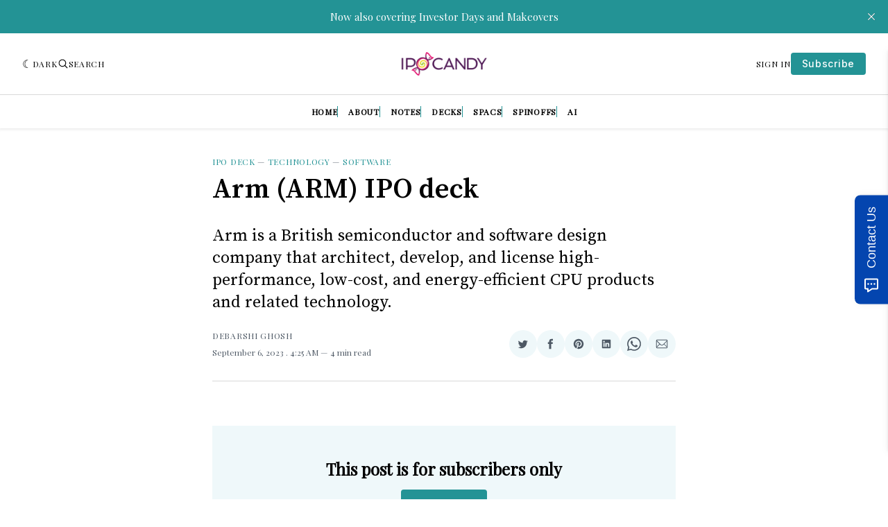

--- FILE ---
content_type: text/html; charset=utf-8
request_url: https://www.ipocandy.com/arm-ipo-deck/
body_size: 17791
content:
<!doctype html>
<html lang='en' class=' is-darkModeAdminSetting-enabled '>

  <head>
  <meta charset='utf-8'>
  <title>Arm (ARM) IPO deck</title>
  <meta name='viewport' content='width=device-width, initial-scale=1.0'>

  <link rel='preconnect' href='https://fonts.gstatic.com'>
<link rel='preconnect' href='https://fonts.gstatic.com' crossorigin>

<link rel='preload' as='style' href='https://fonts.googleapis.com/css2?family=Inter:wght@400;500;600;700&display=swap'>
<link rel='stylesheet' href='https://fonts.googleapis.com/css2?family=Inter:wght@400;500;600;700&display=swap' media='print' onload="this.media='all'">

<link rel='preload' as='style' href='https://fonts.googleapis.com/css2?family=Source+Serif+Pro:ital,wght@0,400;0,600;0,700;1,400;1,600;1,700&display=swap'>
<link rel='stylesheet' href='https://fonts.googleapis.com/css2?family=Source+Serif+Pro:ital,wght@0,400;0,600;0,700;1,400;1,600;1,700&display=swap' media='print' onload="this.media='all'">
    <style>
@charset "UTF-8";:root{--color-headerCard-light:#FFF;--color-headerCard-dark:#000;--color-text-headerCardStyleLight:var(--color-headerCard-dark);--color-background-headerCardStyleLight:var(--color-headerCard-light);--color-text-button-headerCardStyleLight:var(--color-headerCard-light);--color-background-button-headerCardStyleLight:var(--color-headerCard-dark);--color-text-button-hover-headerCardStyleLight:var(--color-headerCard-light);--color-background-button-hover-headerCardStyleLight:var(--color-headerCard-dark);--color-text-headerCardStyleDark:var(--color-headerCard-light);--color-background-headerCardStyleDark:var(--color-headerCard-dark);--color-text-button-headerCardStyleDark:var(--color-headerCard-dark);--color-background-button-headerCardStyleDark:var(--color-headerCard-light);--color-text-button-hover-headerCardStyleDark:var(--color-headerCard-dark);--color-background-button-hover-headerCardStyleDark:var(--color-headerCard-light);--color-text-headerCardStyleAccent:var(--color-background-primary);--color-background-headerCardStyleAccent:var(--color-accent);--color-text-button-headerCardStyleAccent:var(--color-text-primary);--color-background-button-headerCardStyleAccent:var(--color-background-primary);--color-text-button-hover-headerCardStyleAccent:var(--color-text-primary);--color-background-button-hover-headerCardStyleAccent:var(--color-background-primary);--color-text-headerCardStyleImage:var(--color-headerCard-light);--color-background-headerCardStyleImage:var(--color-headerCard-dark);--color-text-button-headerCardStyleImage:var(--color-headerCard-light);--color-background-button-headerCardStyleImage:var(--color-headerCard-dark);--color-text-button-hover-headerCardStyleImage:var(--color-headerCard-dark);--color-background-button-hover-headerCardStyleImage:var(--color-headerCard-light)}:root{--color-text-button:var(--color-background-primary);--color-background-button:var(--color-accent);--color-text-button-hover:var(--color-background-primary);--color-background-button-hover:var(--color-text-primary)}:root{--content-width:708px;--content-flow:var(--space-32)}:root{--html-symbol-dark:"☾";--html-symbol-light:"☼";--html-symbol-em-dash:"—";--html-symbol-checkmark:"✓";--html-symbol-multiplication:"✕"}:root{--motion-duration-slow:.5s;--motion-duration-fast:.25s}:root{--ratio-1:1;--ratio-3x2:3/2;--ratio-16x9:16/9}:root{--focus-outline-size:var(--space-2);--focus-outline-style:solid;--focus-outline-color:currentColor;--focus-outline-offset:var(--space-2)}:root{--border-radius:var(--space-4);--border-radius-circle:50%}:root{--border-width:.5px;--border-style:solid;--border-vertical-offset:calc(calc(var(--grid-gap) / 2) * -1)}:root{--grid-width:1400px;--grid-gap:var(--space-32);--grid-margin:var(--space-20);--grid-margin-large:var(--space-32)}:root{--space-2:2px;--space-4:4px;--space-8:8px;--space-12:12px;--space-16:16px;--space-20:20px;--space-24:24px;--space-32:32px;--space-40:40px;--space-48:48px;--space-56:56px;--space-64:64px;--space-80:80px;--space-96:96px;--space-128:128px;--space-160:160px;--space-168:168px}:root{--font-size-scale-0:12px;--line-height-scale-0:16px;--font-size-scale-1:14px;--line-height-scale-1:16px;--font-size-scale-2:16px;--line-height-scale-2:20px;--font-size-scale-3:18px;--line-height-scale-3:20px;--font-size-scale-4:20px;--line-height-scale-4:24px;--font-size-scale-5:24px;--line-height-scale-5:28px;--font-size-scale-6:28px;--line-height-scale-6:32px;--font-size-scale-7:32px;--line-height-scale-7:32px;--font-size-scale-8:40px;--line-height-scale-8:40px;--font-size-scale-9:48px;--line-height-scale-9:48px;--font-size-scale-10:72px;--line-height-scale-10:72px;--font-size-scale-body-copy:20px;--line-height-scale-body-copy:32px;--line-height-scale-tight:1;--font-weight-normal:400;--font-weight-medium:500;--font-weight-semibold:600;--font-weight-bold:700;--font-letter-spacing-brevier:.7px;--font-letter-spacing-long-primer:.25px;--font-letter-spacing-tiny:.6px;--font-letter-spacing-small:1.2px;--font-letter-spacing-base:1.6px;--font-letter-spacing-large:2.8px;--font-letter-spacing-negative:-.5px;--font-family-serif:"Source Serif Pro",Georgia,serif;--font-family-sansSerif:"Inter",-apple-system,BlinkMacSystemFont,"Segoe UI",Helvetica,Arial,sans-serif}:root{--color-mode:"light";--color-accent:var(--ghost-accent-color);--color-text-primary:#000000;--color-text-secondary:#4E5965;--color-border-primary:#000000;--color-border-secondary:#D9D9D9;--color-background-primary:#FFFFFF;--color-background-secondary:#EFF8FA}@media (prefers-color-scheme:dark){:root.is-darkModeAdminSetting-enabled{--color-mode:"dark"}:root:not([data-user-color-scheme]).is-darkModeAdminSetting-enabled{--color-mode:"dark";--color-accent:var(--dark-mode-accent-color);--color-text-primary:#FFFFFF;--color-text-secondary:#B3B3B3;--color-border-primary:#525252;--color-border-secondary:#303030;--color-background-primary:#181818;--color-background-secondary:#212121}}[data-user-color-scheme=dark]{--color-mode:"dark";--color-accent:var(--dark-mode-accent-color);--color-text-primary:#FFFFFF;--color-text-secondary:#B3B3B3;--color-border-primary:#525252;--color-border-secondary:#303030;--color-background-primary:#181818;--color-background-secondary:#212121}/*! modern-normalize v1.1.0 | MIT License | https://github.com/sindresorhus/modern-normalize */*,::after,::before{box-sizing:border-box}html{-moz-tab-size:4;-o-tab-size:4;tab-size:4}html{line-height:1.15;-webkit-text-size-adjust:100%}body{margin:0}body{font-family:system-ui,-apple-system,"Segoe UI",Roboto,Helvetica,Arial,sans-serif,"Apple Color Emoji","Segoe UI Emoji"}hr{height:0;color:inherit}abbr[title]{-webkit-text-decoration:underline dotted;text-decoration:underline dotted}b,strong{font-weight:bolder}code,kbd,pre,samp{font-family:ui-monospace,SFMono-Regular,Consolas,"Liberation Mono",Menlo,monospace;font-size:1em}small{font-size:80%}sub,sup{font-size:75%;line-height:0;position:relative;vertical-align:baseline}sub{bottom:-.25em}sup{top:-.5em}table{text-indent:0;border-color:inherit}button,input,optgroup,select,textarea{font-family:inherit;font-size:100%;line-height:1.15;margin:0}button,select{text-transform:none}[type=button],[type=reset],[type=submit],button{-webkit-appearance:button}::-moz-focus-inner{border-style:none;padding:0}:-moz-focusring{outline:1px dotted ButtonText}:-moz-ui-invalid{box-shadow:none}legend{padding:0}progress{vertical-align:baseline}::-webkit-inner-spin-button,::-webkit-outer-spin-button{height:auto}[type=search]{-webkit-appearance:textfield;outline-offset:-2px}::-webkit-search-decoration{-webkit-appearance:none}::-webkit-file-upload-button{-webkit-appearance:button;font:inherit}summary{display:list-item}code[class*=language-],pre[class*=language-]{color:#000;background:0 0;text-shadow:0 1px #fff;font-family:Consolas,Monaco,"Andale Mono","Ubuntu Mono",monospace;font-size:1em;text-align:left;white-space:pre;word-spacing:normal;word-break:normal;word-wrap:normal;line-height:1.5;-moz-tab-size:4;-o-tab-size:4;tab-size:4;-webkit-hyphens:none;hyphens:none}code[class*=language-] ::-moz-selection,code[class*=language-]::-moz-selection,pre[class*=language-] ::-moz-selection,pre[class*=language-]::-moz-selection{text-shadow:none;background:#b3d4fc}code[class*=language-] ::-moz-selection,code[class*=language-]::-moz-selection,pre[class*=language-] ::-moz-selection,pre[class*=language-]::-moz-selection{text-shadow:none;background:#b3d4fc}code[class*=language-] ::selection,code[class*=language-]::selection,pre[class*=language-] ::selection,pre[class*=language-]::selection{text-shadow:none;background:#b3d4fc}@media print{code[class*=language-],pre[class*=language-]{text-shadow:none}}pre[class*=language-]{padding:1em;margin:.5em 0;overflow:auto}:not(pre)>code[class*=language-],pre[class*=language-]{background:#f5f2f0}:not(pre)>code[class*=language-]{padding:.1em;border-radius:.3em;white-space:normal}.token.cdata,.token.comment,.token.doctype,.token.prolog{color:#708090}.token.punctuation{color:#999}.token.namespace{opacity:.7}.token.boolean,.token.constant,.token.deleted,.token.number,.token.property,.token.symbol,.token.tag{color:#905}.token.attr-name,.token.builtin,.token.char,.token.inserted,.token.selector,.token.string{color:#690}.language-css .token.string,.style .token.string,.token.entity,.token.operator,.token.url{color:#9a6e3a;background:hsla(0,0%,100%,.5)}.token.atrule,.token.attr-value,.token.keyword{color:#07a}.token.class-name,.token.function{color:#dd4a68}.token.important,.token.regex,.token.variable{color:#e90}.token.bold,.token.important{font-weight:700}.token.italic{font-style:italic}.token.entity{cursor:help}body .fslightbox-image-wrap{display:block}body .fslightbox-container{font-family:var(--font-family-sansSerif);background:var(--color-background-primary)}body .fslightbox-nav{height:var(--space-48)}body .fslightbox-toolbar{right:var(--space-12)}body [data-fslightbox] img{cursor:zoom-in}body .fslightbox-invalid-file-wrapper{color:var(--color-text-secondary)}body .fslightbox-slide-number-container{font-size:var(--font-size-scale-2);line-height:var(--line-height-scale-2);left:var(--space-12);color:var(--color-text-secondary)}body .fslightbox-slash{background:var(--color-text-secondary)}body .fslightbox-toolbar>.fslightbox-toolbar-button:first-child{display:none}body .fslightbox-svg-path{fill:var(--color-text-secondary)}body .fslightbox-toolbar{background:var(--color-background-primary)}body .fslightbox-toolbar:hover .fslightbox-svg-path{fill:var(--color-text-secondary)}body .fslightbox-slide-btn{background:var(--color-background-primary)}body .fslightbox-slide-btn-container{padding-left:var(--space-16)}body .fslightbox-slide-btn-container:hover .fslightbox-svg-path{fill:var(--color-text-secondary)}body .fslightbox-slide-btn-container-next{padding-right:var(--space-16)}@keyframes spin{100%{transform:rotate(360deg)}}.icon{position:relative;display:inline-block;width:25px;height:25px;overflow:hidden;fill:currentColor}.icon__cnt{width:100%;height:100%;background:inherit;fill:inherit;pointer-events:none;transform:translateX(0);-ms-transform:translate(.5px,-.3px)}.icon--m{width:50px;height:50px}.icon--l{width:100px;height:100px}.icon--xl{width:150px;height:150px}.icon--xxl{width:200px;height:200px}.icon__spinner{position:absolute;top:0;left:0;width:100%;height:100%}.icon--ei-spinner .icon__spinner,.icon--ei-spinner-2 .icon__spinner{animation:spin 1s steps(12) infinite}.icon--ei-spinner-3 .icon__spinner{animation:spin 1.5s linear infinite}.icon--ei-sc-facebook{fill:#3b5998}.icon--ei-sc-github{fill:#333}.icon--ei-sc-google-plus{fill:#dd4b39}.icon--ei-sc-instagram{fill:#3f729b}.icon--ei-sc-linkedin{fill:#0976b4}.icon--ei-sc-odnoklassniki{fill:#ed812b}.icon--ei-sc-skype{fill:#00aff0}.icon--ei-sc-soundcloud{fill:#f80}.icon--ei-sc-tumblr{fill:#35465c}.icon--ei-sc-twitter{fill:#55acee}.icon--ei-sc-vimeo{fill:#1ab7ea}.icon--ei-sc-vk{fill:#45668e}.icon--ei-sc-youtube{fill:#e52d27}.icon--ei-sc-pinterest{fill:#bd081c}.icon--ei-sc-telegram{fill:#08c}.icon{width:var(--space-24);height:var(--space-24)}.icon--m{width:var(--space-48);height:var(--space-48)}:where(body,h1,h2,h3,h4,h5,h6,blockquote,p,pre,dl,dd,ol,ul,figure,hr,fieldset,legend){margin:0;padding:0}li>ol,li>ul{margin-bottom:0}table{border-collapse:collapse;border-spacing:0}:is(a,button,input,textarea,summary):focus-visible{outline:var(--focus-outline-size) var(--focus-outline-style) var(--focus-outline-color);outline-offset:var(--focus-outline-offset)}@media (prefers-reduced-motion:reduce){*{animation:none;transition:none}}.o-grid{width:100%;margin:auto;display:grid;max-width:var(--grid-width);padding:0 var(--grid-margin)}@media (min-width:64em){.o-grid{padding:0 var(--grid-margin-large)}}.o-grid[class*=-columns]{grid-gap:var(--grid-gap)}@media (min-width:40em){.o-grid--2-columns{grid-template-columns:repeat(2,minmax(0,1fr))}}@media (min-width:40em){.o-grid--3-columns{grid-template-columns:repeat(2,minmax(0,1fr))}}@media (min-width:64em){.o-grid--3-columns{grid-template-columns:repeat(3,minmax(0,1fr))}}@media (min-width:40em){.o-grid--4-columns{grid-template-columns:repeat(2,minmax(0,1fr))}}@media (min-width:64em){.o-grid--4-columns{grid-template-columns:repeat(4,minmax(0,1fr))}}@media (min-width:40em){.o-grid--2-1-columns{grid-template-columns:repeat(2,minmax(0,1fr))}}@media (min-width:64em){.o-grid--2-1-columns{grid-template-columns:2fr 1fr}}.u-font-size-scale-0{font-size:var(--font-size-scale-0);line-height:var(--line-height-scale-0)}.u-font-size-scale-1{font-size:var(--font-size-scale-1);line-height:var(--line-height-scale-1)}.u-font-size-scale-2{font-size:var(--font-size-scale-2);line-height:var(--line-height-scale-2)}.u-font-size-scale-3{font-size:var(--font-size-scale-3);line-height:var(--line-height-scale-3)}.u-font-size-scale-4{font-size:var(--font-size-scale-4);line-height:var(--line-height-scale-4)}.u-font-size-scale-5{font-size:var(--font-size-scale-5);line-height:var(--line-height-scale-5)}.u-font-size-scale-6{font-size:var(--font-size-scale-6);line-height:var(--line-height-scale-6)}.u-font-size-scale-7{font-size:var(--font-size-scale-7);line-height:var(--line-height-scale-7)}.u-font-size-scale-8{font-size:var(--font-size-scale-8);line-height:var(--line-height-scale-8)}.u-font-size-scale-9{font-size:var(--font-size-scale-9);line-height:var(--line-height-scale-9)}.u-font-size-scale-10{font-size:var(--font-size-scale-10);line-height:var(--line-height-scale-10)}.u-font-family-serif{font-family:var(--font-family-serif)!important}.u-font-family-sansSerif{font-family:var(--font-family-sansSerif)!important}.u-font-weight-normal{font-weight:var(--font-weight-normal)}.u-font-weight-medium{font-weight:var(--font-weight-medium)}.u-font-weight-semibold{font-weight:var(--font-weight-semibold)}.u-font-weight-bold{font-weight:var(--font-weight-bold)}.kg-header-card-header,.u-font-headline{font-size:var(--font-size-scale-6);line-height:var(--line-height-scale-6);font-weight:var(--font-weight-medium)}@media (min-width:64em){.kg-header-card-header,.u-font-headline{font-size:var(--font-size-scale-8);line-height:var(--line-height-scale-8);letter-spacing:var(--font-letter-spacing-negative)}}.kg-header-card-subheader,.u-font-standfirst{font-size:var(--font-size-scale-5);line-height:var(--line-height-scale-5);font-weight:var(--font-weight-normal)}@media (min-width:64em){.kg-header-card-subheader,.u-font-standfirst{font-size:var(--font-size-scale-5);line-height:var(--line-height-scale-6)}}.u-font-uppercase{text-transform:uppercase}.u-link{text-decoration:underline}.u-link:hover{text-decoration:none}.u-link:focus-visible{text-decoration:none}.u-align-auto{margin:auto}.u-align-center{text-align:center}.u-color-text-brand{color:var(--color-accent)}.u-color-text-secondary{color:var(--color-text-secondary)}.u-color-background-secondary{background-color:var(--color-background-secondary)}.u-drop-cap-large:first-letter,.u-drop-cap-small:first-letter{float:left;margin-top:var(--space-8);margin-right:var(--space-8);color:var(--color-accent);font-weight:var(--font-weight-semibold)}.u-drop-cap-small::first-letter{font-size:70px;line-height:52px}.u-drop-cap-large::first-letter{font-size:118px;line-height:86px}.js-on .lazyload,.js-on .lazyloading{opacity:0}.js-on .lazyloaded{opacity:1;transition:opacity var(--motion-duration-slow) ease}.u-hidden{display:none}.u-block{display:block}.u-screenreader{position:absolute;width:1px;height:1px;padding:0;margin:-1px;overflow:hidden;clip:rect(0 0 0 0);border:0}@media (max-width:63.99em){.u-visible-on-desktop{display:none!important}}.u-mt-8{margin-top:var(--space-8)}.u-mr-8{margin-right:var(--space-8)}.u-mt-16{margin-top:var(--space-16)}.u-mb-16{margin-bottom:var(--space-16)}.u-p-32{padding:var(--space-32)}.u-plain-list{margin:0;padding:0;list-style:none}.u-flex{display:flex}body,html{height:100%}body{font-family:var(--font-family-sansSerif);font-size:var(--font-size-scale-2);line-height:var(--line-height-scale-2);font-weight:var(--font-weight-normal);direction:ltr;color:var(--color-text-primary);background-color:var(--color-background-primary);-webkit-font-smoothing:antialiased;-moz-osx-font-smoothing:grayscale}a{color:inherit;text-decoration:none}:where(dd,ol,ul){margin-left:var(--space-16)}img{height:auto;display:block;max-width:100%;font-style:italic}hr{border:0;height:auto;border-top:var(--border-width) var(--border-style) var(--color-border-secondary)}:where(h1,h2,h3,strong){font-weight:var(--font-weight-semibold)}:where(h1){font-size:var(--font-size-scale-6);line-height:var(--line-height-scale-6)}@media (min-width:64em){:where(h1){font-size:var(--font-size-scale-7);line-height:var(--line-height-scale-7)}}:where(h1)+h2,:where(h1)+h3{margin-top:var(--space-16)}:where(h2){font-size:var(--font-size-scale-5);line-height:var(--line-height-scale-5)}@media (min-width:64em){:where(h2){font-size:var(--font-size-scale-6);line-height:var(--line-height-scale-6)}}:where(h2)+h3{margin-top:var(--space-16)}:where(h3){font-size:var(--font-size-scale-4);line-height:var(--line-height-scale-4)}@media (min-width:64em){:where(h3){font-size:var(--font-size-scale-5);line-height:var(--line-height-scale-5)}}blockquote{font-style:italic}blockquote:not(.kg-blockquote-alt){padding-left:var(--space-20);border-left:var(--space-2) solid var(--color-accent)}li code,p code{padding:var(--space-4) var(--space-8);border-radius:var(--border-radius);border:var(--border-width) var(--border-style) var(--color-border-secondary);background-color:var(--color-background-secondary)}code,code[class*=language-]{font-size:var(--font-size-scale-1);line-height:var(--line-height-scale-1);text-shadow:none;color:var(--color-text-primary)}.kg-code-card,pre,pre[class*=language-]{width:100%;overflow-x:auto;border-radius:var(--border-radius)}pre,pre[class*=language-]{margin-bottom:0;margin-top:var(--content-flow);padding:var(--space-32);background-color:var(--color-background-secondary)}.kg-code-card pre{margin-top:0}.token.operator{background-color:transparent}input[type=color],input[type=date],input[type=datetime-local],input[type=datetime],input[type=email],input[type=month],input[type=number],input[type=password],input[type=search],input[type=tel],input[type=text],input[type=time],input[type=url],input[type=week],select,textarea{font-family:var(--font-family-sansSerif);font-size:var(--font-size-scale-2);line-height:var(--line-height-scale-2);font-weight:var(--font-weight-medium);width:100%;display:block;color:var(--color-text-primary);padding:var(--space-12) var(--space-20);background:0 0;border:var(--border-width) var(--border-style) var(--color-border-secondary)}input[type=color]::-moz-placeholder,input[type=date]::-moz-placeholder,input[type=datetime-local]::-moz-placeholder,input[type=datetime]::-moz-placeholder,input[type=email]::-moz-placeholder,input[type=month]::-moz-placeholder,input[type=number]::-moz-placeholder,input[type=password]::-moz-placeholder,input[type=search]::-moz-placeholder,input[type=tel]::-moz-placeholder,input[type=text]::-moz-placeholder,input[type=time]::-moz-placeholder,input[type=url]::-moz-placeholder,input[type=week]::-moz-placeholder,select::-moz-placeholder,textarea::-moz-placeholder{opacity:1;color:var(--color-text-secondary)}input[type=color]::placeholder,input[type=date]::placeholder,input[type=datetime-local]::placeholder,input[type=datetime]::placeholder,input[type=email]::placeholder,input[type=month]::placeholder,input[type=number]::placeholder,input[type=password]::placeholder,input[type=search]::placeholder,input[type=tel]::placeholder,input[type=text]::placeholder,input[type=time]::placeholder,input[type=url]::placeholder,input[type=week]::placeholder,select::placeholder,textarea::placeholder{opacity:1;color:var(--color-text-secondary)}table{font-size:var(--font-size-scale-2);line-height:var(--line-height-scale-2);width:100%;max-width:100%;background-color:var(--color-background-secondary)}table caption{padding:var(--space-16);border-style:var(--border-style);border-width:var(--border-width) var(--border-width) 0 var(--border-width);border-color:var(--color-border-secondary);background-color:var(--color-background-secondary)}table td,table th{text-align:left;padding:var(--space-16);white-space:nowrap;border:var(--border-width) var(--border-style) var(--color-border-secondary)}table tbody+tbody{border-top:var(--border-width) var(--border-style) var(--color-border-secondary)}.responsive-table{display:block;width:100%;overflow-x:auto;word-break:initial}fieldset{border:none}:lang(ar) *{letter-spacing:initial}.c-skip{position:absolute;top:calc(var(--space-96) * -1);left:var(--space-32);padding:var(--space-4) var(--space-16);background-color:var(--color-background-primary)}.c-skip:focus{z-index:10;top:var(--space-32)}.c-header{margin-bottom:var(--space-32);box-shadow:rgba(0,0,0,.08) 0 0 var(--space-4) var(--space-2)}[data-user-color-scheme=dark] .c-header{border-bottom:var(--border-width) var(--border-style) var(--color-border-secondary)}@media (prefers-color-scheme:dark){:root:not([data-user-color-scheme]).is-darkModeAdminSetting-enabled .c-header{border-bottom:var(--border-width) var(--border-style) var(--color-border-secondary)}}.c-header__top{padding:var(--space-20) 0;border-bottom:var(--border-width) var(--border-style) var(--color-border-secondary)}.c-header__top-block{display:flex;align-items:center;gap:var(--space-8)}@media (min-width:64em){.c-header__top-block{gap:var(--space-16)}}.c-header__top-inner{display:grid;gap:var(--space-16);align-items:center;grid-template-columns:auto 2fr auto}@media (min-width:40em){.c-header__top-inner{grid-template-columns:1fr 2fr 1fr}}@media (max-width:39.99em){.c-header__top-left{order:2;margin-left:auto}.c-header__top-center{order:1}.c-header__top-right{order:3}}.c-header__top-right{justify-self:end}.c-header__button{font-size:var(--font-size-scale-0);line-height:var(--line-height-scale-0);font-weight:var(--font-weight-medium);text-transform:uppercase;letter-spacing:var(--font-letter-spacing-brevier);padding:0;border:none;cursor:pointer;background:0 0;color:var(--color-text-primary);display:flex;align-items:center;gap:var(--space-4)}.c-header__button:hover{text-decoration:underline}.c-header__button svg{width:var(--space-16);height:var(--space-16);fill:var(--color-text-primary)}.c-footer{position:sticky;top:100vh;padding:var(--space-64) 0;margin-top:var(--space-64);background-color:var(--color-background-secondary)}.c-footer__content{display:flex;flex-direction:column;align-items:center}.c-footer__content>*+*{margin-top:var(--space-32)}.c-footer-nav{display:flex;flex-wrap:wrap;justify-content:center}.c-footer-nav .c-nav__item{font-size:var(--font-size-scale-1);line-height:var(--line-height-scale-4);font-weight:var(--font-weight-normal);text-transform:initial;color:var(--color-text-secondary)}.c-footer-nav .c-nav__item:not(:first-child)::before{display:none}.c-footer-nav li:not(:last-child){margin:0}.c-footer-nav a{text-decoration:underline}.c-footer-nav a:hover{text-decoration:none}.c-footer-nav a:focus-visible{text-decoration:none}.c-footer-copy{font-size:var(--font-size-scale-1);line-height:var(--line-height-scale-2);text-align:center;color:var(--color-text-secondary)}.c-footer-copy a{text-decoration:underline}.c-footer-copy a:hover{text-decoration:none}.c-footer-copy a:focus-visible{text-decoration:none}@media (min-width:40em){.c-logo{margin:auto}}.c-logo__link{font-size:var(--font-size-scale-6);line-height:var(--line-height-scale-6);font-weight:var(--font-weight-medium)}@media (min-width:40em){.c-logo__link{font-size:var(--font-size-scale-8);line-height:var(--line-height-scale-8)}}.c-logo__img{max-height:var(--space-32)}@media (min-width:40em){.c-logo__img{max-height:var(--space-48)}}.c-logo__dark{display:none}@media (prefers-color-scheme:dark){:root:not([data-user-color-scheme]).is-darkModeAdminSetting-enabled .c-logo__dark{display:block}:root:not([data-user-color-scheme]).is-darkModeAdminSetting-enabled .c-logo__light{display:none}}[data-user-color-scheme=dark] .c-logo__dark{display:block}[data-user-color-scheme=dark] .c-logo__light{display:none}.c-nav-wrap{min-width:0}.c-nav{display:flex;gap:var(--space-16);padding:var(--space-16) 0;overflow-x:scroll;-ms-overflow-style:none;scrollbar-width:none}.c-nav::-webkit-scrollbar{display:none}@media (min-width:64em){.c-nav--main{justify-content:center}}.c-nav__item{font-size:var(--font-size-scale-0);line-height:var(--line-height-scale-0);font-weight:var(--font-weight-semibold);text-transform:uppercase;letter-spacing:var(--font-letter-spacing-brevier);white-space:nowrap}.c-nav__item:not(:first-child){padding-left:var(--space-16);position:relative}.c-nav__item:not(:first-child):before{border-left:var(--border-width) var(--border-style) var(--color-accent);content:"";height:var(--space-16);left:0;width:1px;overflow:hidden;position:absolute}.c-nav__link{display:block}.c-nav__link--current{text-decoration:underline}.c-nav__link--current:hover{text-decoration:none}.c-nav__link--current:focus-visible{text-decoration:none}.home-template .c-nav__link--current{text-decoration:none}.c-nav__link:hover{text-decoration:underline}.c-author__media{width:var(--space-96);height:var(--space-96);border-radius:var(--border-radius-circle);background-color:var(--color-background-secondary)}.c-author__image{-o-object-fit:cover;object-fit:cover;width:var(--space-96);height:var(--space-96);min-width:var(--space-96);border-radius:var(--border-radius-circle)}.c-btn,.c-content .kg-product-card .kg-product-card-button,.kg-btn,.kg-btn-accent,.kg-header-card-button{--focus-outline-offset:calc(var(--space-4) * -1);font-family:var(--font-family-sansSerif);font-size:var(--font-size-scale-2);line-height:var(--line-height-scale-2);font-weight:var(--font-weight-medium);height:auto;width:-moz-fit-content;width:fit-content;min-width:-moz-fit-content;min-width:fit-content;text-align:center;border:none;cursor:pointer;overflow:hidden;padding:var(--space-16) var(--space-24);border-radius:var(--space-4);color:var(--color-text-button);background-color:var(--color-background-button)}.c-btn:is(:hover,:active,:focus),.c-content .kg-product-card .kg-product-card-button:is(:hover,:active,:focus),.kg-btn-accent:is(:hover,:active,:focus),.kg-btn:is(:hover,:active,:focus),.kg-header-card-button:is(:hover,:active,:focus){color:var(--color-text-button-hover);background-color:var(--color-background-button-hover)}.c-btn--disabled{opacity:.5;cursor:not-allowed}.c-btn--full{width:100%}.c-btn--small{font-size:var(--font-size-scale-1);line-height:var(--line-height-scale-1);font-weight:var(--font-weight-medium);letter-spacing:var(--font-letter-spacing-brevier);padding:var(--space-8) var(--space-16)}.c-btn--uppercase{font-size:var(--font-size-scale-0);line-height:var(--line-height-scale-0);text-transform:uppercase;letter-spacing:var(--font-letter-spacing-brevier)}.c-btn--fit-content{width:-moz-fit-content;width:fit-content}.c-btn--loading,.c-btn.loading,.c-content .kg-product-card .c-subscribe-form .kg-product-card-button,.c-content .kg-product-card .loading.kg-product-card-button,.c-subscribe-form .c-btn,.c-subscribe-form .c-content .kg-product-card .kg-product-card-button,.c-subscribe-form .kg-btn,.c-subscribe-form .kg-btn-accent,.c-subscribe-form .kg-header-card-button,.loading.kg-btn,.loading.kg-btn-accent,.loading.kg-header-card-button{display:flex;align-items:center;justify-content:center}@keyframes spin{0%{transform:rotate(0)}100%{transform:rotate(360deg)}}.c-btn--loading:after,.c-btn.loading:after,.c-content .kg-product-card .c-subscribe-form .kg-product-card-button:after,.c-content .kg-product-card .loading.kg-product-card-button:after,.c-subscribe-form .c-btn:after,.c-subscribe-form .c-content .kg-product-card .kg-product-card-button:after,.c-subscribe-form .kg-btn-accent:after,.c-subscribe-form .kg-btn:after,.c-subscribe-form .kg-header-card-button:after,.loading.kg-btn-accent:after,.loading.kg-btn:after,.loading.kg-header-card-button:after{margin-left:var(--space-12);content:"";display:block;height:var(--space-16);width:var(--space-16);border-width:1px;border-style:var(--border-style);border-top-color:transparent;border-right-color:transparent;border-bottom-color:var(--color-text-button);border-left-color:var(--color-text-button);border-radius:var(--border-radius-circle);animation:spin var(--motion-duration-slow) infinite linear}.c-btn--loading:is(:hover,:active,:focus):after,.c-btn.loading:is(:hover,:active,:focus):after,.c-content .kg-product-card .c-subscribe-form .kg-product-card-button:is(:hover,:active,:focus):after,.c-content .kg-product-card .loading.kg-product-card-button:is(:hover,:active,:focus):after,.c-subscribe-form .c-btn:is(:hover,:active,:focus):after,.c-subscribe-form .c-content .kg-product-card .kg-product-card-button:is(:hover,:active,:focus):after,.c-subscribe-form .kg-btn-accent:is(:hover,:active,:focus):after,.c-subscribe-form .kg-btn:is(:hover,:active,:focus):after,.c-subscribe-form .kg-header-card-button:is(:hover,:active,:focus):after,.loading.kg-btn-accent:is(:hover,:active,:focus):after,.loading.kg-btn:is(:hover,:active,:focus):after,.loading.kg-header-card-button:is(:hover,:active,:focus):after{border-bottom-color:var(--color-background-primary);border-left-color:var(--color-background-primary)}.c-post{margin:0 auto;padding:0 var(--grid-margin);max-width:var(--content-width)}.c-post>*+*{margin-top:var(--content-flow)}.c-content{display:flex;align-items:center;flex-direction:column}.c-content:empty{display:none}.c-content--has-shadow{-webkit-mask-image:linear-gradient(to bottom,var(--color-text-primary) 30%,transparent 100%);mask-image:linear-gradient(to bottom,var(--color-text-primary) 30%,transparent 100%)}.c-content>*{min-width:100%}.c-content>*+*{margin-top:var(--content-flow)}.c-content :where(p,ol,ul,blockquote){font-family:var(--font-family-serif);font-size:var(--font-size-scale-body-copy);line-height:var(--line-height-scale-body-copy)}.c-content :where(h1,h2,h3)+*{margin-top:calc(var(--content-flow)/ 2)}.c-content a:not([class]){text-decoration:underline;color:var(--color-accent)}.c-content a:not([class]):hover{text-decoration:none}.c-content a:not([class]):focus-visible{text-decoration:none}.c-content :where(hr){margin:var(--content-flow) 0}.c-content :where(hr)+*{margin-top:0}.c-content :is(dd,ol,ul){padding-left:var(--space-16);padding-right:var(--space-16)}.c-content .gh-post-upgrade-cta{display:none;visibility:hidden}.c-section{margin-top:var(--space-64)}.c-section--editors-pick{padding-top:var(--space-64);padding-bottom:var(--space-64);background:var(--color-background-secondary)}.c-section-heading{display:flex;align-items:baseline;justify-content:space-between;padding-bottom:var(--space-8);margin-bottom:var(--space-24);border-bottom:var(--border-width) var(--border-style) var(--color-border-primary)}.c-section-heading__title{font-family:var(--font-family-serif);font-size:var(--font-size-scale-7);line-height:var(--line-height-scale-8);font-weight:var(--font-weight-bold)}.c-section-heading__title a:hover{text-decoration:underline}.c-section-heading__title--small{font-size:var(--font-size-scale-3);line-height:var(--line-height-scale-4)}.c-section-heading__all{font-size:var(--font-size-scale-0);line-height:var(--line-height-scale-0);font-weight:var(--font-weight-medium);text-transform:uppercase;letter-spacing:var(--font-letter-spacing-brevier)}.c-section-heading__all:hover{text-decoration:underline}.c-subscribe-form .c-alert{display:none}.c-content .kg-product-card .c-subscribe-form .kg-product-card-button:after,.c-subscribe-form .c-btn:after,.c-subscribe-form .c-content .kg-product-card .kg-product-card-button:after,.c-subscribe-form .kg-btn-accent:after,.c-subscribe-form .kg-btn:after,.c-subscribe-form .kg-header-card-button:after{display:none}.c-content .kg-product-card .c-subscribe-form.loading .kg-product-card-button:after,.c-subscribe-form.loading .c-btn:after,.c-subscribe-form.loading .c-content .kg-product-card .kg-product-card-button:after,.c-subscribe-form.loading .kg-btn-accent:after,.c-subscribe-form.loading .kg-btn:after,.c-subscribe-form.loading .kg-header-card-button:after{display:block}.c-subscribe-form.error .c-alert--error,.c-subscribe-form.invalid .c-alert--invalid,.c-subscribe-form.success .c-alert--success{display:block}.c-form-group{display:flex;gap:var(--space-16)}.c-alert{font-size:var(--font-size-scale-1);line-height:var(--line-height-scale-1);font-weight:var(--font-weight-medium);margin-top:var(--space-16)}.c-alert:empty{display:none}.c-alert:before{font-weight:var(--font-weight-bold);margin-right:var(--space-8)}.c-alert--success:before{content:var(--html-symbol-checkmark)}.c-alert--error:before,.c-alert--invalid:before{content:var(--html-symbol-multiplication)}.c-teaser{display:flex}.c-teaser--large{display:grid;grid-template-columns:1fr 2fr;-moz-column-gap:var(--grid-gap);column-gap:var(--grid-gap)}.c-teaser__media{width:var(--space-96);height:var(--space-64);flex-basis:var(--space-96);margin-left:var(--space-16);position:relative;aspect-ratio:var(--ratio-3x2);background-color:var(--color-background-secondary)}.c-teaser__media:after{content:"";position:absolute;top:0;right:0;bottom:0;left:0;background-color:rgba(0,0,0,.1);opacity:0;transition:ease opacity var(--motion-duration-fast)}.c-teaser__media:hover:after{opacity:1}@media (min-width:64em){.c-teaser--large .c-teaser__media{width:auto;height:auto;flex-basis:auto;margin:0}}.c-teaser__image{position:absolute;inset:0;width:100%;height:100%;-o-object-fit:cover;object-fit:cover}.c-teaser__content{flex:1}.c-teaser__content>*+*{margin-top:var(--space-8)}.c-teaser--large .c-teaser__content{order:2}.c-teaser__headline{font-family:var(--font-family-serif);font-size:var(--font-size-scale-2);line-height:var(--line-height-scale-2);font-weight:var(--font-weight-semibold)}.c-teaser__headline:hover{text-decoration:underline}@media (min-width:64em){.c-teaser--large .c-teaser__headline{font-size:var(--font-size-scale-6);line-height:var(--line-height-scale-6);font-weight:var(--font-weight-semibold)}}.c-teaser__standfirst{font-family:var(--font-family-serif);font-size:var(--font-size-scale-3);line-height:var(--line-height-scale-4)}.c-teaser__meta{display:flex;flex-wrap:wrap;align-items:center;gap:var(--space-8)}.c-teaser__timestamp{white-space:nowrap}.c-card--center *{text-align:center;justify-content:center}.c-card__media{display:block;position:relative;padding-bottom:66.6667%;aspect-ratio:var(--ratio-3x2);margin-bottom:var(--space-16);background-color:var(--color-background-secondary)}.c-card__media:after{content:"";position:absolute;top:0;right:0;bottom:0;left:0;background-color:rgba(0,0,0,.1);opacity:0;transition:ease opacity var(--motion-duration-fast)}.c-card__media:hover:after{opacity:1}.c-card__image{position:absolute;inset:0;width:100%;height:100%;-o-object-fit:cover;object-fit:cover}.c-card__content>*+*{margin-top:var(--space-8)}@media (min-width:64em){.c-card--center .c-card__content{padding:0 var(--space-32)}}.c-card__headline{font-family:var(--font-family-serif);font-size:var(--font-size-scale-5);line-height:var(--line-height-scale-5);font-weight:var(--font-weight-semibold)}.c-card__headline:hover{text-decoration:underline}@media (min-width:64em){.c-card--large .c-card__headline{font-size:var(--font-size-scale-8);line-height:var(--line-height-scale-9)}}.c-card__standfirst{font-family:var(--font-family-serif);font-size:var(--font-size-scale-2);line-height:var(--line-height-scale-3)}.c-card--large .c-card__standfirst{font-family:var(--font-family-serif);font-size:var(--font-size-scale-3);line-height:var(--line-height-scale-4)}@media (min-width:64em){.c-card--large .c-card__standfirst{font-family:var(--font-family-serif);font-size:var(--font-size-scale-4);line-height:var(--line-height-scale-5)}}.c-card__meta{display:flex;flex-direction:column;gap:var(--space-8)}.c-hero{display:grid}@media (max-width:63.99em){.c-hero>*{margin-top:var(--content-flow)}.c-hero .center{margin-top:0}.c-hero .left{order:2}.c-hero .center{order:1}.c-hero .right{order:3}}@media (min-width:64em){.c-hero{-moz-column-gap:var(--grid-gap);column-gap:var(--grid-gap);grid-template-columns:repeat(12,1fr);grid-template-rows:minmax(2rem,auto) repeat(2,1fr)}.c-hero .left{grid-column:1/span 3;grid-row-start:1;position:relative}.c-hero .left:after{content:"";position:absolute;top:0;bottom:0;left:auto;right:var(--border-vertical-offset);border-right:var(--border-width) var(--border-style) var(--color-border-secondary)}.c-hero .center{grid-column:4/span 6}.c-hero .right{grid-column:10/span 3;position:relative}.c-hero .right:after{content:"";position:absolute;top:0;bottom:0;right:auto;left:var(--border-vertical-offset);border-right:var(--border-width) var(--border-style) var(--color-border-secondary)}}.c-tag{font-size:var(--font-size-scale-0);line-height:var(--line-height-scale-0);font-weight:var(--font-weight-medium);text-transform:uppercase;letter-spacing:var(--font-letter-spacing-brevier);color:var(--color-text-secondary)}.c-tag a{color:var(--color-accent)}.c-tag a:hover{text-decoration:underline}.c-tag-card{display:block;padding:var(--space-24);border-radius:var(--border-radius);background-color:var(--color-background-secondary);border-left:var(--space-4) solid var(--color-accent-tag,var(--color-accent))}.c-tag-card__name{font-size:var(--font-size-scale-3);line-height:var(--line-height-scale-3)}.c-card-archive{position:relative;padding-top:var(--space-24);margin-top:var(--space-24)}@media (min-width:64em){.c-card-archive{padding-top:var(--space-40);margin-top:var(--space-40)}}.c-card-archive:before{content:"";display:block;width:100%;height:1px;position:absolute;top:0;background-color:var(--color-border-secondary)}.c-card-archive:first-child{margin-top:0;padding-top:0}.c-card-archive:first-child:before{background-color:transparent}.c-card-archive:last-child{margin-bottom:var(--space-32)}@media (min-width:40em){.c-card-archive{display:grid;grid-template-columns:repeat(8,1fr);grid-template-rows:1fr;grid-column-gap:var(--space-40);grid-template-areas:"meta meta content content content content content content"}.c-card-archive__meta{grid-area:meta}.c-card-archive__content{grid-area:content}}.c-card-archive--date-1+.c-card-archive--date-1,.c-card-archive--date-10+.c-card-archive--date-10,.c-card-archive--date-11+.c-card-archive--date-11,.c-card-archive--date-12+.c-card-archive--date-12,.c-card-archive--date-2+.c-card-archive--date-2,.c-card-archive--date-3+.c-card-archive--date-3,.c-card-archive--date-4+.c-card-archive--date-4,.c-card-archive--date-5+.c-card-archive--date-5,.c-card-archive--date-6+.c-card-archive--date-6,.c-card-archive--date-7+.c-card-archive--date-7,.c-card-archive--date-8+.c-card-archive--date-8,.c-card-archive--date-9+.c-card-archive--date-9,.c-card-archive--date-١+.c-card-archive--date-١,.c-card-archive--date-١٠+.c-card-archive--date-١٠,.c-card-archive--date-١١+.c-card-archive--date-١١,.c-card-archive--date-١٢+.c-card-archive--date-١٢,.c-card-archive--date-٢+.c-card-archive--date-٢,.c-card-archive--date-٣+.c-card-archive--date-٣,.c-card-archive--date-٤+.c-card-archive--date-٤,.c-card-archive--date-٥+.c-card-archive--date-٥,.c-card-archive--date-٦+.c-card-archive--date-٦,.c-card-archive--date-٧+.c-card-archive--date-٧,.c-card-archive--date-٨+.c-card-archive--date-٨,.c-card-archive--date-٩+.c-card-archive--date-٩{padding-top:0;margin-top:0}.c-card-archive--date-1+.c-card-archive--date-1:before,.c-card-archive--date-10+.c-card-archive--date-10:before,.c-card-archive--date-11+.c-card-archive--date-11:before,.c-card-archive--date-12+.c-card-archive--date-12:before,.c-card-archive--date-2+.c-card-archive--date-2:before,.c-card-archive--date-3+.c-card-archive--date-3:before,.c-card-archive--date-4+.c-card-archive--date-4:before,.c-card-archive--date-5+.c-card-archive--date-5:before,.c-card-archive--date-6+.c-card-archive--date-6:before,.c-card-archive--date-7+.c-card-archive--date-7:before,.c-card-archive--date-8+.c-card-archive--date-8:before,.c-card-archive--date-9+.c-card-archive--date-9:before,.c-card-archive--date-١+.c-card-archive--date-١:before,.c-card-archive--date-١٠+.c-card-archive--date-١٠:before,.c-card-archive--date-١١+.c-card-archive--date-١١:before,.c-card-archive--date-١٢+.c-card-archive--date-١٢:before,.c-card-archive--date-٢+.c-card-archive--date-٢:before,.c-card-archive--date-٣+.c-card-archive--date-٣:before,.c-card-archive--date-٤+.c-card-archive--date-٤:before,.c-card-archive--date-٥+.c-card-archive--date-٥:before,.c-card-archive--date-٦+.c-card-archive--date-٦:before,.c-card-archive--date-٧+.c-card-archive--date-٧:before,.c-card-archive--date-٨+.c-card-archive--date-٨:before,.c-card-archive--date-٩+.c-card-archive--date-٩:before{background-color:transparent}.c-card-archive--date-1+.c-card-archive--date-1 .c-card-archive__meta,.c-card-archive--date-10+.c-card-archive--date-10 .c-card-archive__meta,.c-card-archive--date-11+.c-card-archive--date-11 .c-card-archive__meta,.c-card-archive--date-12+.c-card-archive--date-12 .c-card-archive__meta,.c-card-archive--date-2+.c-card-archive--date-2 .c-card-archive__meta,.c-card-archive--date-3+.c-card-archive--date-3 .c-card-archive__meta,.c-card-archive--date-4+.c-card-archive--date-4 .c-card-archive__meta,.c-card-archive--date-5+.c-card-archive--date-5 .c-card-archive__meta,.c-card-archive--date-6+.c-card-archive--date-6 .c-card-archive__meta,.c-card-archive--date-7+.c-card-archive--date-7 .c-card-archive__meta,.c-card-archive--date-8+.c-card-archive--date-8 .c-card-archive__meta,.c-card-archive--date-9+.c-card-archive--date-9 .c-card-archive__meta,.c-card-archive--date-١+.c-card-archive--date-١ .c-card-archive__meta,.c-card-archive--date-١٠+.c-card-archive--date-١٠ .c-card-archive__meta,.c-card-archive--date-١١+.c-card-archive--date-١١ .c-card-archive__meta,.c-card-archive--date-١٢+.c-card-archive--date-١٢ .c-card-archive__meta,.c-card-archive--date-٢+.c-card-archive--date-٢ .c-card-archive__meta,.c-card-archive--date-٣+.c-card-archive--date-٣ .c-card-archive__meta,.c-card-archive--date-٤+.c-card-archive--date-٤ .c-card-archive__meta,.c-card-archive--date-٥+.c-card-archive--date-٥ .c-card-archive__meta,.c-card-archive--date-٦+.c-card-archive--date-٦ .c-card-archive__meta,.c-card-archive--date-٧+.c-card-archive--date-٧ .c-card-archive__meta,.c-card-archive--date-٨+.c-card-archive--date-٨ .c-card-archive__meta,.c-card-archive--date-٩+.c-card-archive--date-٩ .c-card-archive__meta{display:none}.c-card-archive--date-1+.c-card-archive--date-1 .c-card-archive__content,.c-card-archive--date-10+.c-card-archive--date-10 .c-card-archive__content,.c-card-archive--date-11+.c-card-archive--date-11 .c-card-archive__content,.c-card-archive--date-12+.c-card-archive--date-12 .c-card-archive__content,.c-card-archive--date-2+.c-card-archive--date-2 .c-card-archive__content,.c-card-archive--date-3+.c-card-archive--date-3 .c-card-archive__content,.c-card-archive--date-4+.c-card-archive--date-4 .c-card-archive__content,.c-card-archive--date-5+.c-card-archive--date-5 .c-card-archive__content,.c-card-archive--date-6+.c-card-archive--date-6 .c-card-archive__content,.c-card-archive--date-7+.c-card-archive--date-7 .c-card-archive__content,.c-card-archive--date-8+.c-card-archive--date-8 .c-card-archive__content,.c-card-archive--date-9+.c-card-archive--date-9 .c-card-archive__content,.c-card-archive--date-١+.c-card-archive--date-١ .c-card-archive__content,.c-card-archive--date-١٠+.c-card-archive--date-١٠ .c-card-archive__content,.c-card-archive--date-١١+.c-card-archive--date-١١ .c-card-archive__content,.c-card-archive--date-١٢+.c-card-archive--date-١٢ .c-card-archive__content,.c-card-archive--date-٢+.c-card-archive--date-٢ .c-card-archive__content,.c-card-archive--date-٣+.c-card-archive--date-٣ .c-card-archive__content,.c-card-archive--date-٤+.c-card-archive--date-٤ .c-card-archive__content,.c-card-archive--date-٥+.c-card-archive--date-٥ .c-card-archive__content,.c-card-archive--date-٦+.c-card-archive--date-٦ .c-card-archive__content,.c-card-archive--date-٧+.c-card-archive--date-٧ .c-card-archive__content,.c-card-archive--date-٨+.c-card-archive--date-٨ .c-card-archive__content,.c-card-archive--date-٩+.c-card-archive--date-٩ .c-card-archive__content{position:relative;padding-top:var(--space-16);margin-top:var(--space-16)}@media (min-width:64em){.c-card-archive--date-1+.c-card-archive--date-1 .c-card-archive__content,.c-card-archive--date-10+.c-card-archive--date-10 .c-card-archive__content,.c-card-archive--date-11+.c-card-archive--date-11 .c-card-archive__content,.c-card-archive--date-12+.c-card-archive--date-12 .c-card-archive__content,.c-card-archive--date-2+.c-card-archive--date-2 .c-card-archive__content,.c-card-archive--date-3+.c-card-archive--date-3 .c-card-archive__content,.c-card-archive--date-4+.c-card-archive--date-4 .c-card-archive__content,.c-card-archive--date-5+.c-card-archive--date-5 .c-card-archive__content,.c-card-archive--date-6+.c-card-archive--date-6 .c-card-archive__content,.c-card-archive--date-7+.c-card-archive--date-7 .c-card-archive__content,.c-card-archive--date-8+.c-card-archive--date-8 .c-card-archive__content,.c-card-archive--date-9+.c-card-archive--date-9 .c-card-archive__content,.c-card-archive--date-١+.c-card-archive--date-١ .c-card-archive__content,.c-card-archive--date-١٠+.c-card-archive--date-١٠ .c-card-archive__content,.c-card-archive--date-١١+.c-card-archive--date-١١ .c-card-archive__content,.c-card-archive--date-١٢+.c-card-archive--date-١٢ .c-card-archive__content,.c-card-archive--date-٢+.c-card-archive--date-٢ .c-card-archive__content,.c-card-archive--date-٣+.c-card-archive--date-٣ .c-card-archive__content,.c-card-archive--date-٤+.c-card-archive--date-٤ .c-card-archive__content,.c-card-archive--date-٥+.c-card-archive--date-٥ .c-card-archive__content,.c-card-archive--date-٦+.c-card-archive--date-٦ .c-card-archive__content,.c-card-archive--date-٧+.c-card-archive--date-٧ .c-card-archive__content,.c-card-archive--date-٨+.c-card-archive--date-٨ .c-card-archive__content,.c-card-archive--date-٩+.c-card-archive--date-٩ .c-card-archive__content{padding-top:var(--space-24);margin-top:var(--space-24)}}.c-card-archive--date-1+.c-card-archive--date-1 .c-card-archive__content:before,.c-card-archive--date-10+.c-card-archive--date-10 .c-card-archive__content:before,.c-card-archive--date-11+.c-card-archive--date-11 .c-card-archive__content:before,.c-card-archive--date-12+.c-card-archive--date-12 .c-card-archive__content:before,.c-card-archive--date-2+.c-card-archive--date-2 .c-card-archive__content:before,.c-card-archive--date-3+.c-card-archive--date-3 .c-card-archive__content:before,.c-card-archive--date-4+.c-card-archive--date-4 .c-card-archive__content:before,.c-card-archive--date-5+.c-card-archive--date-5 .c-card-archive__content:before,.c-card-archive--date-6+.c-card-archive--date-6 .c-card-archive__content:before,.c-card-archive--date-7+.c-card-archive--date-7 .c-card-archive__content:before,.c-card-archive--date-8+.c-card-archive--date-8 .c-card-archive__content:before,.c-card-archive--date-9+.c-card-archive--date-9 .c-card-archive__content:before,.c-card-archive--date-١+.c-card-archive--date-١ .c-card-archive__content:before,.c-card-archive--date-١٠+.c-card-archive--date-١٠ .c-card-archive__content:before,.c-card-archive--date-١١+.c-card-archive--date-١١ .c-card-archive__content:before,.c-card-archive--date-١٢+.c-card-archive--date-١٢ .c-card-archive__content:before,.c-card-archive--date-٢+.c-card-archive--date-٢ .c-card-archive__content:before,.c-card-archive--date-٣+.c-card-archive--date-٣ .c-card-archive__content:before,.c-card-archive--date-٤+.c-card-archive--date-٤ .c-card-archive__content:before,.c-card-archive--date-٥+.c-card-archive--date-٥ .c-card-archive__content:before,.c-card-archive--date-٦+.c-card-archive--date-٦ .c-card-archive__content:before,.c-card-archive--date-٧+.c-card-archive--date-٧ .c-card-archive__content:before,.c-card-archive--date-٨+.c-card-archive--date-٨ .c-card-archive__content:before,.c-card-archive--date-٩+.c-card-archive--date-٩ .c-card-archive__content:before{content:"";display:block;width:100%;height:1px;position:absolute;top:0;background-color:var(--color-border-secondary)}@media (max-width:39.99em){.c-card-archive__meta{margin-bottom:var(--space-16)}}@media (max-width:39.99em){.c-card-archive__content{padding-left:var(--space-16)}}.c-card-archive__date{color:var(--color-text-secondary)}.c-card-archive__title{font-family:var(--font-family-sansSerif);font-size:var(--font-size-scale-2);line-height:var(--line-height-scale-4);font-weight:var(--font-weight-medium)}.c-card-archive__date-mini{display:none;font-weight:var(--font-weight-normal);color:var(--color-text-secondary)}.c-card-archive__url:hover{text-decoration:underline}.c-timestamp{font-size:var(--font-size-scale-0);line-height:var(--line-height-scale-0);color:var(--color-text-secondary)}.c-reading-time{font-size:var(--font-size-scale-0);line-height:var(--line-height-scale-0);color:var(--color-text-secondary)}.c-byline{display:flex;flex-wrap:wrap;color:var(--color-text-secondary)}.c-byline a{font-size:var(--font-size-scale-0);line-height:var(--line-height-scale-0);font-weight:var(--font-weight-medium);text-transform:uppercase;letter-spacing:var(--font-letter-spacing-brevier)}.c-byline a:hover{text-decoration:underline}.c-byline span{font-size:var(--font-size-scale-0);line-height:var(--line-height-scale-0);font-weight:var(--font-weight-medium)}.c-topper{margin:0 auto;margin-top:var(--space-40);padding:0 var(--grid-margin);max-width:var(--content-width);margin-bottom:var(--space-32)}.c-topper__content{padding-bottom:var(--space-32);border-bottom:var(--border-width) var(--border-style) var(--color-border-secondary)}.c-topper__content>*+*{margin-top:var(--space-8)}.c-topper__headline{font-family:var(--font-family-serif);font-size:var(--font-size-scale-6);line-height:var(--line-height-scale-6);font-weight:var(--font-weight-bold)}@media (min-width:64em){.c-topper__headline{font-size:var(--font-size-scale-8);line-height:var(--line-height-scale-9);font-weight:var(--font-weight-semibold)}}.c-topper__standfirst{font-family:var(--font-family-serif);font-size:var(--font-size-scale-4);line-height:var(--line-height-scale-5)}@media (min-width:64em){.c-topper__standfirst{font-size:var(--font-size-scale-5);line-height:var(--line-height-scale-6)}}.c-topper__meta{display:flex;flex-direction:column;margin-top:var(--space-16)}@media (min-width:64em){.c-topper__meta{flex-direction:row}}.c-topper__timestamp{display:inline-block;margin-top:var(--space-8)}.c-topper__timestamp:after{font-size:var(--font-size-scale-0);line-height:var(--line-height-scale-0);color:var(--color-text-secondary);content:var(--html-symbol-em-dash)}.c-topper__reading-time{display:inline}.c-feature-image-figure{margin-top:var(--space-32)}.c-feature-image-wrap{position:relative;aspect-ratio:var(--ratio-3x2);background-color:var(--color-background-secondary)}.c-feature-image{position:absolute;inset:0;width:100%;height:100%;-o-object-fit:cover;object-fit:cover}.c-feature-image-caption{width:100%;padding-top:var(--space-8);color:var(--color-text-secondary);background-color:var(--color-background-primary);font-size:var(--font-size-scale-1);line-height:var(--line-height-scale-1);letter-spacing:var(--font-letter-spacing-long-primer)}.c-feature-image-caption a{text-decoration:underline}.c-feature-image-caption a:hover{text-decoration:none}.c-feature-image-caption a:focus-visible{text-decoration:none}.c-stack-stories>:not(:last-child){margin-bottom:var(--space-16);padding-bottom:var(--space-16);border-bottom:var(--border-width) var(--border-style) var(--color-border-secondary)}.c-stack-stories--large>:not(:last-child){margin-bottom:var(--space-32);padding-bottom:var(--space-32)}.c-editors-pick{display:grid;grid-template-rows:auto 1fr;grid-template-columns:var(--space-80) 2fr;grid-template-areas:"number media" "content content"}.c-editors-pick__media{grid-area:media;position:relative;aspect-ratio:var(--ratio-3x2);background-color:var(--color-background-primary)}.c-editors-pick__media:after{content:"";position:absolute;top:0;right:0;bottom:0;left:0;background-color:rgba(0,0,0,.1);opacity:0;transition:ease opacity var(--motion-duration-fast)}.c-editors-pick__media:hover:after{opacity:1}.c-editors-pick__image{position:absolute;inset:0;width:100%;height:100%;-o-object-fit:cover;object-fit:cover}.c-editors-pick__content{grid-area:content}.c-editors-pick__content>*+*{margin-top:var(--space-8)}.c-editors-pick__content{margin-top:var(--space-24)}.c-editors-pick__headline{font-family:var(--font-family-serif);font-size:var(--font-size-scale-5);line-height:var(--line-height-scale-5);font-weight:var(--font-weight-semibold)}.c-editors-pick__headline:hover{text-decoration:underline}.c-editors-picks-wrapper{counter-reset:list-items}.c-editors-picks-wrapper .c-editors-pick::before{font-size:var(--font-size-scale-10);line-height:var(--line-height-scale-10);font-weight:var(--font-weight-bold);grid-area:number;counter-increment:list-items;content:counter(list-items);-webkit-text-stroke-width:1px;-webkit-text-fill-color:transparent;margin-top:auto;margin-bottom:calc(var(--space-8) * -1)}.c-page-header{margin-bottom:var(--space-32)}.c-color-mode-btn:before{font-size:var(--font-size-scale-2);line-height:var(--line-height-scale-2)}@media (max-width:39.99em){.c-color-mode-btn:before{font-size:var(--font-size-scale-3);line-height:var(--line-height-scale-3)}}.c-color-mode-btn:hover{text-decoration:none}.c-color-mode-btn:hover span{text-decoration:underline}[data-colormode=dark]:before{content:var(--html-symbol-dark)}[data-colormode=light]:before{content:var(--html-symbol-light)}.c-card-author{width:100%;padding:var(--space-32);border-radius:var(--border-radius);background-color:var(--color-background-secondary)}.c-card-author>*+*{margin-top:var(--space-20);padding-top:var(--space-20);border-top:var(--border-width) var(--border-style) var(--color-border-secondary)}.c-card-author__url{display:block}.c-card-author__url:hover{text-decoration:underline}.c-card-author__media{display:block;margin-bottom:var(--space-16);width:var(--space-96);height:var(--space-96);border-radius:var(--border-radius-circle);background-color:var(--color-background-primary)}.c-card-author__image{-o-object-fit:cover;object-fit:cover;width:var(--space-96);height:var(--space-96);min-width:var(--space-96);border-radius:var(--border-radius-circle)}.c-card-author__name{font-family:var(--font-family-sansSerif);font-size:var(--font-size-scale-4);line-height:var(--line-height-scale-4);font-weight:var(--font-weight-bold)}.c-card-author__bio{font-family:var(--font-family-sansSerif);font-size:var(--font-size-scale-2);line-height:var(--line-height-scale-4);margin-top:var(--space-8);color:var(--color-text-secondary)}.c-card-author__posts>*+*{margin-top:var(--space-8)}.c-card-author__posts a:hover{text-decoration:underline}.c-card-author__posts-title{font-family:var(--font-family-sansSerif);font-size:var(--font-size-scale-2);line-height:var(--line-height-scale-4);font-weight:var(--font-weight-medium);position:relative;padding-left:var(--space-24)}.c-card-author__posts-title:before{position:absolute;left:0;content:var(--html-symbol-em-dash);color:var(--color-text-secondary)}.c-social-icons{display:flex;flex-wrap:wrap;gap:var(--space-16)}.c-social-icons__link{display:flex;align-items:center;justify-content:center;width:var(--space-40);height:var(--space-40);border-radius:var(--border-radius-circle);background-color:var(--color-background-primary)}.c-social-icons__link:is(:hover,:active,:focus) .c-social-icons__icon{fill:var(--color-text-primary)}.c-social-icons__icon{fill:var(--color-text-secondary)}.c-share{display:flex;gap:var(--space-16)}@media (max-width:39.99em){.c-share{margin-top:var(--space-16);justify-content:flex-start}}@media (min-width:40em){.c-share{margin-left:auto}}.c-share__link{display:flex;align-items:center;justify-content:center;width:var(--space-40);height:var(--space-40);border-radius:var(--border-radius-circle);background-color:var(--color-background-secondary)}.c-share__link:is(:hover,:active,:focus) .c-share__icon{fill:var(--color-text-primary)}.c-share__icon{fill:var(--color-text-secondary)}.instagram-media{margin-top:var(--content-flow)!important;margin-bottom:0!important}.instagram-media:before{content:""}.c-newsletters-labels{margin-bottom:var(--space-32)}.c-newsletters-label__input{position:absolute;top:0;left:0;opacity:0}.c-newsletters-label__input+label{display:flex;flex-direction:row;cursor:pointer;padding:var(--space-32);background-color:var(--color-background-secondary);border-bottom:var(--border-width) var(--border-style) var(--color-border-secondary)}.c-newsletters-label:first-child .c-newsletters-label__input+label{border-top-left-radius:var(--border-radius);border-top-right-radius:var(--border-radius)}.c-newsletters-label:last-child .c-newsletters-label__input+label{border-bottom:none;border-bottom-left-radius:var(--border-radius);border-bottom-right-radius:var(--border-radius)}.c-newsletters-label__input+label .c-newsletters-label__checkbox{--focus-outline-color:var(--color-accent);cursor:pointer;display:inline-block;text-align:center;width:var(--space-24);height:var(--space-24);min-width:var(--space-24);margin-right:var(--space-12);border-radius:var(--border-radius);border:var(--space-2) var(--border-style) var(--color-border-primary)}.c-newsletters-label__input:checked+label .c-newsletters-label__checkbox{font-size:var(--font-size-scale-3);line-height:var(--line-height-scale-3);font-weight:var(--font-weight-bold);border-color:var(--color-accent)}.c-newsletters-label__input:checked+label .c-newsletters-label__checkbox:after{color:var(--color-accent);content:var(--html-symbol-checkmark)}.c-newsletters-label__input:focus-visible+label .c-newsletters-label__checkbox{outline:var(--focus-outline-size) var(--focus-outline-style) var(--focus-outline-color);outline-offset:var(--focus-outline-offset)}.c-newsletters-label__title{font-size:var(--font-size-scale-2);line-height:var(--line-height-scale-4);font-weight:var(--font-weight-semibold)}.c-newsletters-label__description{font-size:var(--font-size-scale-2);line-height:var(--line-height-scale-3);margin-top:var(--space-4)}.kg-card figcaption{width:100%;padding-top:var(--space-8);color:var(--color-text-secondary);background-color:var(--color-background-primary);font-size:var(--font-size-scale-1);line-height:var(--line-height-scale-1);letter-spacing:var(--font-letter-spacing-long-primer)}.kg-card figcaption a{text-decoration:underline}.kg-card figcaption a:hover{text-decoration:none}.kg-card figcaption a:focus-visible{text-decoration:none}.kg-width-wide{width:100%}@media (min-width:40em){.kg-width-wide{width:calc(100vw - var(--grid-margin) * 2);max-width:calc(var(--grid-width) - var(--grid-margin-large) * 2)}}.kg-width-full figcaption{padding-left:var(--space-16)}.kg-width-full :is(video,.kg-image){max-width:100vw}.c-content .kg-toggle-card{padding:0;border-radius:var(--border-radius);background-color:var(--color-background-secondary);box-shadow:inset 0 0 0 var(--border-width) var(--color-border-secondary)}.c-content .kg-toggle-card .kg-toggle-heading{align-items:center;padding:var(--space-32)}.c-content .kg-toggle-card[data-kg-toggle-state=open] .kg-toggle-heading{padding-bottom:var(--space-8)}.c-content .kg-toggle-card h4.kg-toggle-heading-text{font-size:var(--font-size-scale-4);line-height:var(--line-height-scale-4);font-weight:var(--font-weight-bold)}.c-content .kg-toggle-card .kg-toggle-card-icon{width:auto;margin-top:0;padding-right:0;cursor:pointer}.c-content .kg-toggle-card .kg-toggle-heading svg{color:var(--color-text-primary)}.c-content .kg-toggle-card[data-kg-toggle-state=open] .kg-toggle-content{padding:0 var(--space-32) var(--space-32) var(--space-32)}.c-content .kg-toggle-card[data-kg-toggle-state] .kg-toggle-content{transition:none}.c-content .kg-toggle-card[data-kg-toggle-state] .kg-toggle-content>*+*{margin-top:var(--space-16)!important}.c-content .kg-toggle-card[data-kg-toggle-state] .kg-toggle-content p,.c-content .kg-toggle-card[data-kg-toggle-state] .kg-toggle-content ul{font-family:var(--font-family-sansSerif);font-size:var(--font-size-scale-3);line-height:var(--line-height-scale-5);margin-top:0}.kg-image{margin:auto}.kg-image-card{min-width:-moz-min-content;min-width:min-content;background-color:var(--color-background-secondary)}.kg-gallery-container{display:flex;flex-direction:column}.kg-gallery-row{display:flex;flex-direction:row;justify-content:center}.kg-gallery-row:not(:first-of-type){margin-top:var(--content-flow)}.kg-gallery-image{background-color:var(--color-background-secondary)}.kg-gallery-image:not(:first-of-type){margin-left:var(--content-flow)}.kg-gallery-image img{width:100%;height:100%}.kg-embed-card{display:flex;align-items:center;flex-direction:column}iframe[src*="pinterest.com"]{min-width:auto;max-width:100%}.c-content .kg-nft-card{border-bottom-left-radius:var(--border-radius);border-bottom-right-radius:var(--border-radius)}.c-content .kg-nft-card a.kg-nft-card-container{font-family:var(--font-family-sansSerif);font-size:var(--font-size-scale-1);line-height:var(--line-height-scale-1);font-weight:var(--font-weight-normal);max-width:100%;color:var(--color-text-primary);box-shadow:inset 0 0 0 var(--border-width) var(--color-border-secondary)}.c-content .kg-ntf-image-container{background-color:var(--color-background-secondary)}.c-content .kg-nft-image{aspect-ratio:var(--ratio-3x2);border-top-left-radius:var(--border-radius);border-top-right-radius:var(--border-radius)}.c-content .kg-nft-metadata{padding:var(--space-32)}.c-content .kg-nft-header h4.kg-nft-title{font-size:var(--font-size-scale-4);line-height:var(--line-height-scale-4);font-weight:var(--font-weight-bold);color:var(--color-text-primary)}.c-content .kg-nft-creator{margin:var(--space-8) 0 0}.c-content .kg-nft-creator span{font-weight:var(--font-weight-medium);color:var(--color-text-primary)}.c-content .kg-nft-creator{color:var(--color-text-secondary)}.c-content .kg-nft-card p.kg-nft-description{color:var(--color-text-primary)}.c-content .kg-nft-creator{font-size:var(--font-size-scale-1);line-height:var(--line-height-scale-1)}.c-content .kg-nft-card p.kg-nft-description{font-size:var(--font-size-scale-2);line-height:var(--line-height-scale-4)}.c-content .kg-audio-card{padding:var(--space-32);border-radius:var(--border-radius);box-shadow:inset 0 0 0 var(--border-width) var(--color-border-secondary)}@media (max-width:39.99em){.c-content .kg-audio-card{flex-wrap:wrap}}.c-content .kg-audio-title{font-size:var(--font-size-scale-4);line-height:var(--line-height-scale-4);font-weight:var(--font-weight-bold)}.c-content .kg-audio-player *{font-size:var(--font-size-scale-2);line-height:var(--line-height-scale-2)}@media (max-width:63.99em){.c-content .kg-audio-seek-slider{display:none}}.c-content .kg-audio-time{color:var(--color-text-secondary)}.c-content .kg-audio-thumbnail{width:var(--space-96);min-width:var(--space-96);margin:0 var(--space-8) 0 0;border-radius:var(--border-radius)}.c-content .kg-video-player *{font-size:var(--font-size-scale-2);line-height:var(--line-height-scale-2)}.c-content .kg-file-card a.kg-file-card-container{border:0;transition:none;padding:var(--space-32);border-radius:var(--border-radius);box-shadow:inset 0 0 0 var(--border-width) var(--color-border-secondary)}.c-content .kg-file-card a.kg-file-card-container:hover{border:0;box-shadow:inset 0 0 0 var(--space-2) var(--color-border-secondary)}.c-content .kg-file-card .kg-file-card-contents{margin:0;margin-right:var(--space-8)}.c-content .kg-file-card .kg-file-card-contents>*+*{margin-top:var(--space-4)}.c-content .kg-file-card .kg-file-card-title{font-size:var(--font-size-scale-4);line-height:var(--line-height-scale-4);font-weight:var(--font-weight-bold)}.c-content .kg-file-card :is(.kg-file-card-caption,.kg-file-card-metadata,.kg-file-card-filename,.kg-file-card-filesize){font-size:var(--font-size-scale-2);line-height:var(--line-height-scale-2);font-weight:var(--font-weight-normal)}.c-content .kg-file-card :is(.kg-file-card-caption,.kg-file-card-filesize){opacity:1}.c-content .kg-file-card .kg-file-card-metadata{color:var(--color-text-secondary)}.c-content .kg-file-card .kg-file-card-icon svg{color:var(--color-text-primary)}.twitter-tweet{min-width:auto;margin-bottom:0!important;margin-top:var(--content-flow)!important}.kg-embed-card .twitter-tweet{margin-top:0!important}.twitter-tweet iframe{max-width:100%!important}.kg-button-card{display:flex}.kg-button-card.kg-align-center{justify-content:center}.kg-button-card.kg-align-left{justify-content:start}.c-content .kg-callout-card{padding:var(--space-32);border-radius:var(--border-radius)}.c-content .kg-callout-card+.kg-callout-card{margin-top:var(--content-flow)}.c-content .kg-callout-card div.kg-callout-emoji{font-size:var(--font-size-scale-4);line-height:var(--line-height-scale-4);padding-right:var(--space-16)}.c-content .kg-callout-card .kg-callout-text{font-size:var(--font-size-scale-3);line-height:var(--line-height-scale-5)}.c-content .kg-callout-card-white{box-shadow:inset 0 0 0 var(--border-width) var(--color-border-secondary)}.c-content .kg-product-card .kg-product-card-container{padding:var(--space-32);border-radius:var(--border-radius);box-shadow:inset 0 0 0 var(--border-width) var(--color-border-secondary)}.c-content .kg-product-card h4.kg-product-card-title{font-size:var(--font-size-scale-4);line-height:var(--line-height-scale-4);font-weight:var(--font-weight-bold)}.c-content .kg-product-card .kg-product-card-rating-star{text-align:right;width:var(--space-24);height:var(--space-32)}.c-content .kg-product-card .kg-product-card-description *{font-family:var(--font-family-sansSerif);opacity:1}.c-content .kg-product-card .kg-product-card-button{width:100%}.kg-header-card{width:100vw;display:flex;flex-direction:column;align-items:center;justify-content:center;text-align:center}.kg-header-card+.kg-header-card{margin-top:0}.kg-header-card>*{max-width:var(--content-width)}.kg-header-card:not(.kg-style-light) a:not([class]){color:inherit}.kg-header-card :is(.kg-header-card-header,.kg-header-card-subheader){padding-left:var(--grid-margin);padding-right:var(--grid-margin)}.kg-header-card :is(.kg-header-card-button){margin-left:var(--grid-margin);margin-right:var(--grid-margin)}.kg-header-card-subheader{margin-top:var(--space-16)}.kg-header-card-button{margin-top:var(--space-32)}.kg-size-small{padding:var(--space-96) 0}.kg-size-medium{padding:var(--space-128) 0}.kg-size-large{padding:var(--space-160) 0}.kg-style-light{--color-text-button:var(--color-text-button-headerCardStyleLight);--color-background-button:var(--color-background-button-headerCardStyleLight);--color-text-button-hover:var(--color-text-button-hover-headerCardStyleLight);--color-background-button-hover:var(--color-background-button-hover-headerCardStyleLight);color:var(--color-text-headerCardStyleLight);background-color:var(--color-background-headerCardStyleLight)}.kg-style-dark{--color-text-button:var(--color-text-button-headerCardStyleDark);--color-background-button:var(--color-background-button-headerCardStyleDark);--color-text-button-hover:var(--color-text-button-hover-headerCardStyleDark);--color-background-button-hover:var(--color-background-button-hover-headerCardStyleDark);color:var(--color-text-headerCardStyleDark);background-color:var(--color-background-headerCardStyleDark)}.kg-style-accent{--color-text-button:var(--color-text-button-headerCardStyleAccent);--color-background-button:var(--color-background-button-headerCardStyleAccent);--color-text-button-hover:var(--color-text-button-hover-headerCardStyleAccent);--color-background-button-hover:var(--color-background-button-hover-headerCardStyleAccent);color:var(--color-text-headerCardStyleAccent);background-color:var(--color-background-headerCardStyleAccent)}.kg-style-image{--color-text-button:var(--color-text-button-headerCardStyleImage);--color-background-button:var(--color-background-button-headerCardStyleImage);--color-text-button-hover:var(--color-text-button-hover-headerCardStyleImage);--color-background-button-hover:var(--color-background-button-hover-headerCardStyleImage);color:var(--color-text-headerCardStyleImage);background-color:var(--color-background-headerCardStyleImage);background-size:cover;background-position:center;position:relative}.kg-style-image:before{position:absolute;content:"";inset:0;background:linear-gradient(0,transparent,rgba(0,0,0,.5))}.kg-style-image *{z-index:1}.kg-bookmark-card{width:100%}.kg-bookmark-container{display:flex;min-height:144px;text-decoration:none;color:var(--color-text-primary);border-radius:var(--border-radius);box-shadow:inset 0 0 0 var(--border-width) var(--color-border-secondary)}.kg-bookmark-container:hover .kg-bookmark-title{text-decoration:underline}.kg-bookmark-content{display:flex;flex-grow:1;flex-direction:column;align-items:flex-start;justify-content:flex-start;padding:var(--space-24)}@media (min-width:64em){.kg-bookmark-content{padding:var(--space-32)}}.kg-bookmark-title{font-size:var(--font-size-scale-2);line-height:var(--line-height-scale-2);font-weight:var(--font-weight-semibold)}.kg-bookmark-description{font-size:var(--font-size-scale-1);line-height:var(--line-height-scale-2);margin-top:var(--space-4);max-height:var(--space-48);overflow-y:hidden;display:-webkit-box;-webkit-line-clamp:2;-webkit-box-orient:vertical}.kg-bookmark-metadata{font-size:var(--font-size-scale-1);line-height:var(--line-height-scale-2);display:flex;flex-wrap:wrap;align-items:center;margin-top:var(--space-8);color:var(--color-text-secondary)}.kg-bookmark-icon{width:var(--space-24);height:var(--space-24);margin-right:var(--space-8);border-radius:var(--border-radius-circle)}.kg-bookmark-author{color:var(--color-text-secondary)}.kg-bookmark-publisher{overflow:hidden;text-overflow:ellipsis;white-space:nowrap;max-width:240px}.kg-bookmark-publisher:before{content:"•";margin:0 var(--space-8)}.kg-bookmark-thumbnail{position:relative;min-width:33%;max-height:100%}.kg-bookmark-thumbnail img{position:absolute;inset:0;width:100%;height:100%;-o-object-fit:cover;object-fit:cover}@media (max-width:39.99em){.kg-bookmark-thumbnail img{border-top-left-radius:var(--border-radius);border-top-right-radius:var(--border-radius)}}@media (min-width:40em){.kg-bookmark-thumbnail img{border-top-right-radius:var(--border-radius);border-bottom-right-radius:var(--border-radius)}}@media (max-width:39.99em){.kg-bookmark-container{flex-direction:column}.kg-bookmark-thumbnail{order:1;width:100%;min-height:160px}.kg-bookmark-content{order:2}}.kg-blockquote-alt{font-size:var(--font-size-scale-5);line-height:var(--line-height-scale-8);font-weight:var(--font-weight-medium);text-align:center;font-style:italic;padding:0 var(--space-20)}
</style>
    <style>
  :root {
    --dark-mode-accent-color: #F0A45C;
  }
</style>    <script>
  // =====================
  // Dark Mode Toogle 🌒 ☀️ - Inspired by:
  // Thttps://hankchizljaw.com/wrote/create-a-user-controlled-dark-or-light-mode/
  // =====================

  var user_color_scheme = localStorage.getItem('user-color-scheme');

  function initial_mode_set(mode) {
    if (mode) {
      document.documentElement.setAttribute('data-user-color-scheme', mode);
    }
  }

  initial_mode_set(user_color_scheme);

  window.addEventListener('DOMContentLoaded', (event) => {
    var STORAGE_KEY = 'user-color-scheme';
    var COLOR_MODE_KEY = '--color-mode';
    var modeToggleButton = document.querySelector('.js-mode-toggle');
    var modeToggleText = document.querySelector('.js-mode-toggle-text');
    var modeToggleTitle = document.querySelector('.js-mode-toggle-title');

    var getCSSCustomProp = function getCSSCustomProp(propKey) {
      var response = getComputedStyle(document.documentElement).getPropertyValue(propKey);

      if (response.length) {
        response = response.replace(/\"/g, '').trim();
      }

      return response;
    };

    var applySetting = function applySetting(passedSetting) {
      var currentSetting = passedSetting || localStorage.getItem(STORAGE_KEY);

      if (currentSetting) {
        document.documentElement.setAttribute('data-user-color-scheme', currentSetting);
        setButtonLabelAndStatus(currentSetting);
      } else {
        setButtonLabelAndStatus(getCSSCustomProp(COLOR_MODE_KEY));
      }
    };

    var setButtonLabelAndStatus = function setButtonLabelAndStatus(currentSetting) {
      modeToggleText.innerText = currentSetting === 'dark' ? light_mode_label_text : dark_mode_label_text;
      modeToggleTitle.dataset.colormode = currentSetting === 'dark' ? 'light' : 'dark';
    };

    var toggleSetting = function toggleSetting() {
      var currentSetting = localStorage.getItem(STORAGE_KEY);

      switch (currentSetting) {
        case null:
          currentSetting = getCSSCustomProp(COLOR_MODE_KEY) === 'dark' ? 'light' : 'dark';
          break;

        case 'light':
          currentSetting = 'dark';
          break;

        case 'dark':
          currentSetting = 'light';
          break;
      }

      localStorage.setItem(STORAGE_KEY, currentSetting);
      return currentSetting;
    };

    modeToggleButton.addEventListener('click', function (evt) {
      evt.preventDefault();
      applySetting(toggleSetting());
    });
    applySetting();
  });
</script>
  <script>
    var pagination_next_page_number       = '',
        pagination_available_pages_number = '',
        pagination_loading_text           = 'Loading',
        pagination_more_posts_text        = 'Load More',
        dark_mode_label_text              = 'Dark',
        light_mode_label_text             = 'Light';

    document.documentElement.classList.add('js-on');
  </script>

  <meta name="description" content="Arm is a British semiconductor and software design company that architect, develop, and license high-performance, low-cost, and energy-efficient CPU products and related technology.">
    <link rel="icon" href="https://www.ipocandy.com/content/images/size/w256h256/2023/04/IPOCandy_logo_Icon_FullColor_Web_100_SQ.png" type="image/png">
    <link rel="canonical" href="https://www.ipocandy.com/arm-ipo-deck/">
    <meta name="referrer" content="no-referrer-when-downgrade">
    
    <meta property="og:site_name" content="IPO Candy">
    <meta property="og:type" content="article">
    <meta property="og:title" content="Arm (ARM) IPO deck">
    <meta property="og:description" content="Arm is a British semiconductor and software design company that architect, develop, and license high-performance, low-cost, and energy-efficient CPU products and related technology.">
    <meta property="og:url" content="https://www.ipocandy.com/arm-ipo-deck/">
    <meta property="og:image" content="https://www.ipocandy.com/content/images/2023/09/2023-09-06_12-35-51.png">
    <meta property="article:published_time" content="2023-09-06T08:25:30.000Z">
    <meta property="article:modified_time" content="2023-09-06T08:25:30.000Z">
    <meta property="article:tag" content="IPO deck">
    <meta property="article:tag" content="Technology">
    <meta property="article:tag" content="Software">
    
    <meta property="article:publisher" content="https://www.facebook.com/ipocandy">
    <meta name="twitter:card" content="summary_large_image">
    <meta name="twitter:title" content="Arm (ARM) IPO deck">
    <meta name="twitter:description" content="Arm is a British semiconductor and software design company that architect, develop, and license high-performance, low-cost, and energy-efficient CPU products and related technology.">
    <meta name="twitter:url" content="https://www.ipocandy.com/arm-ipo-deck/">
    <meta name="twitter:image" content="https://www.ipocandy.com/content/images/2023/09/2023-09-06_12-35-51.png">
    <meta name="twitter:label1" content="Written by">
    <meta name="twitter:data1" content="Debarshi Ghosh">
    <meta name="twitter:label2" content="Filed under">
    <meta name="twitter:data2" content="IPO deck, Technology, Software">
    <meta name="twitter:site" content="@SPAC_vest">
    <meta property="og:image:width" content="953">
    <meta property="og:image:height" content="526">
    
    <script type="application/ld+json">
{
    "@context": "https://schema.org",
    "@type": "Article",
    "publisher": {
        "@type": "Organization",
        "name": "IPO Candy",
        "url": "https://www.ipocandy.com/",
        "logo": {
            "@type": "ImageObject",
            "url": "https://www.ipocandy.com/content/images/2023/04/IPOCandy_logo_Horz_FullColor_Web.png"
        }
    },
    "author": {
        "@type": "Person",
        "name": "Debarshi Ghosh",
        "url": "https://www.ipocandy.com/author/debarshi/",
        "sameAs": []
    },
    "headline": "Arm (ARM) IPO deck",
    "url": "https://www.ipocandy.com/arm-ipo-deck/",
    "datePublished": "2023-09-06T08:25:30.000Z",
    "dateModified": "2023-09-06T08:25:30.000Z",
    "image": {
        "@type": "ImageObject",
        "url": "https://www.ipocandy.com/content/images/2023/09/2023-09-06_12-35-51.png",
        "width": 953,
        "height": 526
    },
    "keywords": "IPO deck, Technology, Software",
    "description": "Arm is a British semiconductor and software design company that architect, develop, and license high-performance, low-cost, and energy-efficient CPU products and related technology.",
    "mainEntityOfPage": "https://www.ipocandy.com/arm-ipo-deck/"
}
    </script>

    <meta name="generator" content="Ghost 6.12">
    <link rel="alternate" type="application/rss+xml" title="IPO Candy" href="https://www.ipocandy.com/latest/rss/">
    <script defer src="https://cdn.jsdelivr.net/ghost/portal@~2.56/umd/portal.min.js" data-i18n="true" data-ghost="https://www.ipocandy.com/" data-key="f00ecfd35866f8e95ec0301021" data-api="https://ipo-candy.ghost.io/ghost/api/content/" data-locale="en" crossorigin="anonymous"></script><style id="gh-members-styles">.gh-post-upgrade-cta-content,
.gh-post-upgrade-cta {
    display: flex;
    flex-direction: column;
    align-items: center;
    font-family: -apple-system, BlinkMacSystemFont, 'Segoe UI', Roboto, Oxygen, Ubuntu, Cantarell, 'Open Sans', 'Helvetica Neue', sans-serif;
    text-align: center;
    width: 100%;
    color: #ffffff;
    font-size: 16px;
}

.gh-post-upgrade-cta-content {
    border-radius: 8px;
    padding: 40px 4vw;
}

.gh-post-upgrade-cta h2 {
    color: #ffffff;
    font-size: 28px;
    letter-spacing: -0.2px;
    margin: 0;
    padding: 0;
}

.gh-post-upgrade-cta p {
    margin: 20px 0 0;
    padding: 0;
}

.gh-post-upgrade-cta small {
    font-size: 16px;
    letter-spacing: -0.2px;
}

.gh-post-upgrade-cta a {
    color: #ffffff;
    cursor: pointer;
    font-weight: 500;
    box-shadow: none;
    text-decoration: underline;
}

.gh-post-upgrade-cta a:hover {
    color: #ffffff;
    opacity: 0.8;
    box-shadow: none;
    text-decoration: underline;
}

.gh-post-upgrade-cta a.gh-btn {
    display: block;
    background: #ffffff;
    text-decoration: none;
    margin: 28px 0 0;
    padding: 8px 18px;
    border-radius: 4px;
    font-size: 16px;
    font-weight: 600;
}

.gh-post-upgrade-cta a.gh-btn:hover {
    opacity: 0.92;
}</style><script async src="https://js.stripe.com/v3/"></script>
    <script defer src="https://cdn.jsdelivr.net/ghost/sodo-search@~1.8/umd/sodo-search.min.js" data-key="f00ecfd35866f8e95ec0301021" data-styles="https://cdn.jsdelivr.net/ghost/sodo-search@~1.8/umd/main.css" data-sodo-search="https://ipo-candy.ghost.io/" data-locale="en" crossorigin="anonymous"></script>
    <script defer src="https://cdn.jsdelivr.net/ghost/announcement-bar@~1.1/umd/announcement-bar.min.js" data-announcement-bar="https://www.ipocandy.com/" data-api-url="https://www.ipocandy.com/members/api/announcement/" crossorigin="anonymous"></script>
    <link href="https://www.ipocandy.com/webmentions/receive/" rel="webmention">
    <script defer src="/public/cards.min.js?v=eb760708c7"></script>
    <link rel="stylesheet" type="text/css" href="/public/cards.min.css?v=eb760708c7">
    <script defer src="/public/comment-counts.min.js?v=eb760708c7" data-ghost-comments-counts-api="https://www.ipocandy.com/members/api/comments/counts/"></script>
    <script defer src="/public/member-attribution.min.js?v=eb760708c7"></script>
    <script defer src="/public/ghost-stats.min.js?v=eb760708c7" data-stringify-payload="false" data-datasource="analytics_events" data-storage="localStorage" data-host="https://www.ipocandy.com/.ghost/analytics/api/v1/page_hit"  tb_site_uuid="02f37879-30af-4eb8-bbd1-6754f0195de1" tb_post_uuid="ab72a009-66a9-45af-b458-389a6380de1e" tb_post_type="post" tb_member_uuid="undefined" tb_member_status="undefined"></script><style>:root {--ghost-accent-color: #239395;}</style>
    <!-- Global site tag (gtag.js) - Google Analytics -->
<script async src="https://www.googletagmanager.com/gtag/js?id=G-N1B4H2SPYN"></script>
<script>
  window.dataLayer = window.dataLayer || [];
  function gtag(){dataLayer.push(arguments);}
  gtag('js', new Date());

  gtag('config', 'G-N1B4H2SPYN');
</script>

<script src="https://cdn.amplitude.com/libs/analytics-browser-2.11.1-min.js.gz"></script>
<script src="https://cdn.amplitude.com/libs/plugin-session-replay-browser-1.8.0-min.js.gz"></script>
<script>window.amplitude.add(window.sessionReplay.plugin({sampleRate: 1}));window.amplitude.init('ab8fb28d4a679646c5c49ea530173271', {"autocapture":{"elementInteractions":true}});</script>

<script>
  var search_api_key = 'e21ad13a524741b37eff7543ad';
</script>

<style>@import url("https://fonts.googleapis.com/css?family=Playfair+Display&display=swap");body{font-family:"Playfair Display",sans-serif;};.pace .pace-progress,.site-title.no-image,input[type="submit"],.membership-plan-footer a{background:#2E2740;}.post-content blockquote{border-color:#2E2740;}.tag-card-read-more,.social-link a,.membership-plan-price{color:#2E2740;}</style>

<div data-tf-sidetab="CNrifAkW" data-tf-opacity="100" data-tf-iframe-props="title=IPO Candy Contact Us" data-tf-transitive-search-params data-tf-button-color="#0445AF" data-tf-button-text="Contact Us" data-tf-medium="snippet" style="all:unset;"></div><script src="//embed.typeform.com/next/embed.js"></script>
</head>
  <body class='post-template tag-ipo-deck tag-technology tag-technology-software'>
    <a href='#main' class='c-skip'>Skip to content</a>
    <header class='c-header'>

  <div class='c-header__top'>
    <div class='o-grid c-header__top-inner'>

      <div class='c-header__top-block c-header__top-left'>
          <button class='c-header__button c-header__button--colorMode c-color-mode-btn js-mode-toggle js-mode-toggle-title' data-colormode='dark'>
          <span class='js-mode-toggle-text u-visible-on-desktop'>Dark</span>
          </button>
          <button class='c-header__button c-header__button--search' data-ghost-search><svg fill="" xmlns="http://www.w3.org/2000/svg"  viewBox="0 0 30 30" width="30px" height="30px"><path d="M 13 3 C 7.4889971 3 3 7.4889971 3 13 C 3 18.511003 7.4889971 23 13 23 C 15.396508 23 17.597385 22.148986 19.322266 20.736328 L 25.292969 26.707031 A 1.0001 1.0001 0 1 0 26.707031 25.292969 L 20.736328 19.322266 C 22.148986 17.597385 23 15.396508 23 13 C 23 7.4889971 18.511003 3 13 3 z M 13 5 C 17.430123 5 21 8.5698774 21 13 C 21 17.430123 17.430123 21 13 21 C 8.5698774 21 5 17.430123 5 13 C 5 8.5698774 8.5698774 5 13 5 z"/></svg><span class='u-visible-on-desktop'>Search</span></button>
      </div>

      <div class='c-header__top-block c-header__top-center'>
        <div class='c-logo'>
    <div class='c-logo__dark'>
        <a href='https://www.ipocandy.com' class='u-block'>
          <img class='c-logo__img' src='https://www.ipocandy.com/content/images/2023/04/IPOCandy_logo_Horz_FullColor_Web.png' alt='IPO Candy' width='' height=''>
        </a>
    </div>

  <div class='c-logo__light'>
      <a href='https://www.ipocandy.com' class='u-block'>
        <img class='c-logo__img' src='https://www.ipocandy.com/content/images/2023/04/IPOCandy_logo_Horz_FullColor_Web.png' alt='IPO Candy' width='' height=''>
      </a>
  </div>
</div>      </div>

      <div class='c-header__top-block c-header__top-right'>
            <a href='#/portal/signin' class='c-header__button u-visible-on-desktop'>Sign In</a>
              <a href='#/portal/signup' class='c-btn c-btn--small'>Subscribe</a>
      </div>

    </div>
  </div>

  <div class='c-header__bottom'>
    <div class='o-grid'>
      <nav class='c-nav-wrap'>
        <ul class='c-nav c-nav--main u-plain-list'>
            <li class='c-nav__item c-nav__item--primary'>
    <a href='https://www.ipocandy.com/' class='c-nav__link '>Home</a>
  </li>
  <li class='c-nav__item c-nav__item--primary'>
    <a href='https://www.ipocandy.com/about/' class='c-nav__link '>About</a>
  </li>
  <li class='c-nav__item c-nav__item--primary'>
    <a href='https://www.ipocandy.com/tag/notes/' class='c-nav__link '>Notes</a>
  </li>
  <li class='c-nav__item c-nav__item--primary'>
    <a href='https://www.ipocandy.com/tag/decks/' class='c-nav__link '>Decks</a>
  </li>
  <li class='c-nav__item c-nav__item--primary'>
    <a href='https://www.ipocandy.com/tag/SPAC/' class='c-nav__link '>SPACs</a>
  </li>
  <li class='c-nav__item c-nav__item--primary'>
    <a href='https://www.ipocandy.com/tag/Spinoff/' class='c-nav__link '>Spinoffs</a>
  </li>
  <li class='c-nav__item c-nav__item--primary'>
    <a href='https://www.ipocandy.com/' class='c-nav__link '>AI</a>
  </li>

        </ul>
      </nav>
    </div>
  </div>

</header>
    <main id='main'>
      


  
<div class='c-topper'>

  <div class='c-topper__content'>
      <div class='c-topper__tag c-tag'>
        <a href="/tag/ipo-deck/">IPO deck</a> — <a href="/tag/technology/">Technology</a> — <a href="/tag/technology-software/">Software</a>
      </div>

    <h1 class='c-topper__headline'>Arm (ARM) IPO deck</h1>

      <p class='c-topper__standfirst'>Arm is a British semiconductor and software design company that architect, develop, and license high-performance, low-cost, and energy-efficient CPU products and related technology.</p>

      <div class='c-topper__meta'>
        <div>
          <div class='c-byline c-topper__byline'>
    <span class='u-hidden u-hidden'>,&nbsp;</span>
    <span class='u-hidden '>&nbsp;and&nbsp;</span>

    <a href='/author/debarshi/'>Debarshi Ghosh</a>
</div>            <time class='c-timestamp c-topper__timestamp' datetime='2023-09-06'>
      September 6, 2023



      <span class='c-timestamp__detail'> . 4:25 AM</span>
  </time>
          <div class='c-reading-time c-topper__reading-time'>4 min read</div>        </div>

        <ul class='c-share u-plain-list'>
  <li class='c-share__item'>
    <a class='c-share__link'
       href="https://twitter.com/share?text=Arm%20(ARM)%20IPO%20deck&amp;url=https://www.ipocandy.com/arm-ipo-deck/"
       onclick="window.open(this.href, 'twitter-share', 'width=550, height=235'); return false;">
      <span data-icon='ei-sc-twitter' data-size='s' class='c-share__icon'></span>
      <span class='u-screenreader'>Share on Twitter</span>
    </a>
  </li>

  <li class='c-share__item'>
    <a class='c-share__link'
       href="https://www.facebook.com/sharer/sharer.php?u=https://www.ipocandy.com/arm-ipo-deck/"
       onclick="window.open(this.href, 'facebook-share', 'width=580, height=296'); return false;">
      <span data-icon='ei-sc-facebook' data-size='s' class='c-share__icon'></span>
      <span class='u-screenreader'>Share on Facebook</span>
    </a>
  </li>

  <li class='c-share__item'>
    <a class='c-share__link'
      href="http://pinterest.com/pin/create/button/?url=https://www.ipocandy.com/arm-ipo-deck/&media=https://www.ipocandy.com/content/images/2023/09/2023-09-06_12-35-51.png&description=Arm%20(ARM)%20IPO%20deck"
      onclick="window.open(this.href, 'pinterest-share', 'width=580, height=296'); return false;">
      <span data-icon='ei-sc-pinterest' data-size='s' class='c-share__icon'></span>
      <span class='u-screenreader'>Share on Pinterest</span>
    </a>
  </li>

  <li class='c-share__item'>
    <a class='c-share__link'
      href="https://www.linkedin.com/shareArticle?mini=true&url=https://www.ipocandy.com/arm-ipo-deck/&title=Arm%20(ARM)%20IPO%20deck"
      onclick="window.open(this.href, 'linkedin-share', 'width=580, height=296'); return false;">
      <span data-icon='ei-sc-linkedin' data-size='s' class='c-share__icon'></span>
      <span class='u-screenreader'>Share on LinkedIn</span>
    </a>
  </li>

  <li class='c-share__item'>
    <a class='c-share__link' href="whatsapp://send?text=Arm%20(ARM)%20IPO%20deck https://www.ipocandy.com/arm-ipo-deck/">
      <svg xmlns="http://www.w3.org/2000/svg" class='c-share__icon icon' enable-background="new 0 0 20 20" viewBox="0 0 24 24"><path d="M16.6 14c-.2-.1-1.5-.7-1.7-.8-.2-.1-.4-.1-.6.1-.2.2-.6.8-.8 1-.1.2-.3.2-.5.1-.7-.3-1.4-.7-2-1.2-.5-.5-1-1.1-1.4-1.7-.1-.2 0-.4.1-.5.1-.1.2-.3.4-.4.1-.1.2-.3.2-.4.1-.1.1-.3 0-.4-.1-.1-.6-1.3-.8-1.8-.1-.7-.3-.7-.5-.7h-.5c-.2 0-.5.2-.6.3-.6.6-.9 1.3-.9 2.1.1.9.4 1.8 1 2.6 1.1 1.6 2.5 2.9 4.2 3.7.5.2.9.4 1.4.5.5.2 1 .2 1.6.1.7-.1 1.3-.6 1.7-1.2.2-.4.2-.8.1-1.2l-.4-.2m2.5-9.1C15.2 1 8.9 1 5 4.9c-3.2 3.2-3.8 8.1-1.6 12L2 22l5.3-1.4c1.5.8 3.1 1.2 4.7 1.2 5.5 0 9.9-4.4 9.9-9.9.1-2.6-1-5.1-2.8-7m-2.7 14c-1.3.8-2.8 1.3-4.4 1.3-1.5 0-2.9-.4-4.2-1.1l-.3-.2-3.1.8.8-3-.2-.3c-2.4-4-1.2-9 2.7-11.5S16.6 3.7 19 7.5c2.4 3.9 1.3 9-2.6 11.4"/></svg>      <span class='u-screenreader'>Share on WhatsApp</span>
    </a>
  </li>

  <li class='c-share__item'>
    <a class='c-share__link'
       href="mailto:?subject=Arm%20(ARM)%20IPO%20deck&body=https://www.ipocandy.com/arm-ipo-deck/">
      <span data-icon='ei-envelope' data-size='s' class='c-share__icon'></span>
      <span class='u-screenreader'>Share via Email</span>
    </a>
  </li>
</ul>      </div>
  </div>

    <figure class='c-feature-image-figure'>
      <div class='c-feature-image-wrap'>
        <img
          alt=""
          class='c-feature-image lazyload'
          data-src='/content/images/size/w1304/2023/09/2023-09-06_12-35-51.png'
        >
      </div>
    </figure>
</div>
  <article class='c-post post tag-ipo-deck tag-technology tag-technology-software'>
    <div class='c-content  c-content--has-shadow '>
      
<aside class="gh-post-upgrade-cta">
    <div class="gh-post-upgrade-cta-content" style="background-color: #239395">
            <h2>This post is for subscribers only</h2>
            <a class="gh-btn" data-portal="signup" href="#/portal/signup" style="color:#239395">Subscribe now</a>
            <p><small>Already have an account? <a data-portal="signin" href="#/portal/signin">Sign in</a></small></p>
    </div>
</aside>

    </div>

      <div class='u-p-32 u-color-background-secondary u-align-center'>
    <h2 class='c-post-upgrade-cta__title'>This post is for subscribers only</h2>



    <a class='c-btn u-block u-align-auto u-mt-16' href='#/portal/signup'>Subscribe</a>
    <p class='u-mt-16 u-font-size-scale-1'>Already have an account? <a href='#/portal/signin' class='u-link'>Sign In</a></p>
</div>
      </article>


    <div class='c-section c-section--related'>
      <div class='o-grid'>
        <div class='c-section-heading'>
          <h2 class='c-section-heading__title'>Related</h2>
        </div>
      </div>

      <div class='o-grid o-grid--4-columns'>
          <article class='js-card c-card c-card-- c-card-- post tag-healthcare tag-ipo-deck tag-decks'>
    <a href='/shoulder-innovations-ipo-deck/' class='c-card__media'>
      <img
        class='c-card__image lazyload'
        alt="Shoulder Innovations (SI) IPO deck"
        data-src='/content/images/size/w1304/2025/07/SI_01-1.png'
      >
    </a>

  <div class='c-card__content'>
      <div class='c-card__tag c-tag'>
        <a href="/tag/healthcare/">Healthcare</a>
      </div>

    <h3 class='c-card__headline'><a href='/shoulder-innovations-ipo-deck/' class='c-card__link'>Shoulder Innovations (SI) IPO deck</a></h3>


    <div class='c-card__meta'>
      <div class='c-byline c-card__byline'>
    <span class='u-hidden u-hidden'>,&nbsp;</span>
    <span class='u-hidden '>&nbsp;and&nbsp;</span>

    <a href='/author/debarshi/'>Debarshi Ghosh</a>
</div>
        <time class='c-timestamp c-card__timestamp' datetime='2025-07-24'>
      July 24, 2025



  </time>
    </div>
  </div>
</article>          <article class='js-card c-card c-card-- c-card-- post tag-technology tag-ipo-deck tag-decks tag-saas'>
    <a href='/figma-ipo-deck/' class='c-card__media'>
      <img
        class='c-card__image lazyload'
        alt="Figma (FIG) IPO deck"
        data-src='/content/images/size/w1304/2025/07/FIG_01-1.png'
      >
    </a>

  <div class='c-card__content'>
      <div class='c-card__tag c-tag'>
        <a href="/tag/technology/">Technology</a>
      </div>

    <h3 class='c-card__headline'><a href='/figma-ipo-deck/' class='c-card__link'>Figma (FIG) IPO deck</a></h3>


    <div class='c-card__meta'>
      <div class='c-byline c-card__byline'>
    <span class='u-hidden u-hidden'>,&nbsp;</span>
    <span class='u-hidden '>&nbsp;and&nbsp;</span>

    <a href='/author/debarshi/'>Debarshi Ghosh</a>
</div>
        <time class='c-timestamp c-card__timestamp' datetime='2025-07-21'>
      July 21, 2025



  </time>
    </div>
  </div>
</article>          <article class='js-card c-card c-card-- c-card-- post tag-heathtech tag-ipo-deck tag-decks'>
    <a href='/carlsmed-ipo-deck/' class='c-card__media'>
      <img
        class='c-card__image lazyload'
        alt="Carlsmed (CARL) IPO deck"
        data-src='/content/images/size/w1304/2025/07/CARL_01-1.png'
      >
    </a>

  <div class='c-card__content'>
      <div class='c-card__tag c-tag'>
        <a href="/tag/heathtech/">HeathTech</a>
      </div>

    <h3 class='c-card__headline'><a href='/carlsmed-ipo-deck/' class='c-card__link'>Carlsmed (CARL) IPO deck</a></h3>


    <div class='c-card__meta'>
      <div class='c-byline c-card__byline'>
    <span class='u-hidden u-hidden'>,&nbsp;</span>
    <span class='u-hidden '>&nbsp;and&nbsp;</span>

    <a href='/author/debarshi/'>Debarshi Ghosh</a>
</div>
        <time class='c-timestamp c-card__timestamp' datetime='2025-07-16'>
      July 16, 2025



  </time>
    </div>
  </div>
</article>          <article class='js-card c-card c-card-- c-card-- post tag-technology tag-ipo-deck tag-decks'>
    <a href='/niq-niq-ipo-deck/' class='c-card__media'>
      <img
        class='c-card__image lazyload'
        alt="NIQ (NIQ) IPO deck"
        data-src='/content/images/size/w1304/2025/07/NIQ_01-1.png'
      >
    </a>

  <div class='c-card__content'>
      <div class='c-card__tag c-tag'>
        <a href="/tag/technology/">Technology</a>
      </div>

    <h3 class='c-card__headline'><a href='/niq-niq-ipo-deck/' class='c-card__link'>NIQ (NIQ) IPO deck</a></h3>


    <div class='c-card__meta'>
      <div class='c-byline c-card__byline'>
    <span class='u-hidden u-hidden'>,&nbsp;</span>
    <span class='u-hidden '>&nbsp;and&nbsp;</span>

    <a href='/author/debarshi/'>Debarshi Ghosh</a>
</div>
        <time class='c-timestamp c-card__timestamp' datetime='2025-07-15'>
      July 15, 2025



  </time>
    </div>
  </div>
</article>      </div>
    </div>

    <div class='c-section c-section--latest'>
      <div class='o-grid'>
        <div class='c-section-heading'>
          <h2 class='c-section-heading__title'>Latest</h2>
        </div>
      </div>

      <div class='o-grid o-grid--4-columns'>
          <article class='js-card c-card c-card-- c-card-- post tag-decks'>
    <a href='/bitgo-ipo-deck/' class='c-card__media'>
      <img
        class='c-card__image lazyload'
        alt="BitGo (BTGO) IPO deck"
        data-src='/content/images/size/w1304/2026/01/BTGO_01-1.png'
      >
    </a>

  <div class='c-card__content'>
      <div class='c-card__tag c-tag'>
        <a href="/tag/decks/">Decks</a>
      </div>

    <h3 class='c-card__headline'><a href='/bitgo-ipo-deck/' class='c-card__link'>BitGo (BTGO) IPO deck</a></h3>


    <div class='c-card__meta'>
      <div class='c-byline c-card__byline'>
    <span class='u-hidden u-hidden'>,&nbsp;</span>
    <span class='u-hidden '>&nbsp;and&nbsp;</span>

    <a href='/author/debarshi/'>Debarshi Ghosh</a>
</div>
        <time class='c-timestamp c-card__timestamp' datetime='2026-01-15'>
      January 15, 2026



  </time>
    </div>
  </div>
</article>          <article class='js-card c-card c-card-- c-card-- post tag-decks'>
    <a href='/equipmentshare-ipo-deck/' class='c-card__media'>
      <img
        class='c-card__image lazyload'
        alt="EquipmentShare.com (EQPT) IPO deck"
        data-src='/content/images/size/w1304/2026/01/EQPT_01-1.png'
      >
    </a>

  <div class='c-card__content'>
      <div class='c-card__tag c-tag'>
        <a href="/tag/decks/">Decks</a>
      </div>

    <h3 class='c-card__headline'><a href='/equipmentshare-ipo-deck/' class='c-card__link'>EquipmentShare.com (EQPT) IPO deck</a></h3>


    <div class='c-card__meta'>
      <div class='c-byline c-card__byline'>
    <span class='u-hidden u-hidden'>,&nbsp;</span>
    <span class='u-hidden '>&nbsp;and&nbsp;</span>

    <a href='/author/debarshi/'>Debarshi Ghosh</a>
</div>
        <time class='c-timestamp c-card__timestamp' datetime='2026-01-15'>
      January 15, 2026



  </time>
    </div>
  </div>
</article>          <article class='js-card c-card c-card-- c-card-- post tag-spinoff tag-company-notes tag-media tag-sports featured'>
    <a href='/versant-buy-after-the-belly-flop/' class='c-card__media'>
      <img
        class='c-card__image lazyload'
        alt="Versant: Buy After the Belly Flop"
        data-src='/content/images/size/w1304/2026/01/Screenshot-2026-01-14-at-11.01.06---AM.png'
      >
    </a>

  <div class='c-card__content'>
      <div class='c-card__tag c-tag'>
        <a href="/tag/spinoff/">Spinoff</a>
      </div>

    <h3 class='c-card__headline'><a href='/versant-buy-after-the-belly-flop/' class='c-card__link'>Versant: Buy After the Belly Flop</a></h3>


    <div class='c-card__meta'>
      <div class='c-byline c-card__byline'>
    <span class='u-hidden u-hidden'>,&nbsp;</span>
    <span class='u-hidden '>&nbsp;and&nbsp;</span>

    <a href='/author/kris/'>Kris Tuttle</a>
</div>
        <time class='c-timestamp c-card__timestamp' datetime='2026-01-14'>
      January 14, 2026



  </time>
    </div>
  </div>
</article>          <article class='js-card c-card c-card-- c-card-- post tag-biotech featured'>
    <a href='/aktis-oncology-akts/' class='c-card__media'>
      <img
        class='c-card__image lazyload'
        alt="Aktis Oncology $AKTS"
        data-src='/content/images/size/w1304/2026/01/Aktis-Oncology-PNG.png'
      >
    </a>

  <div class='c-card__content'>
      <div class='c-card__tag c-tag'>
        <a href="/tag/biotech/">biotech</a>
      </div>

    <h3 class='c-card__headline'><a href='/aktis-oncology-akts/' class='c-card__link'>Aktis Oncology $AKTS</a></h3>


    <div class='c-card__meta'>
      <div class='c-byline c-card__byline'>
    <span class='u-hidden u-hidden'>,&nbsp;</span>
    <span class='u-hidden '>&nbsp;and&nbsp;</span>

    <a href='/author/kris/'>Kris Tuttle</a>
</div>
        <time class='c-timestamp c-card__timestamp' datetime='2026-01-09'>
      January 9, 2026



  </time>
    </div>
  </div>
</article>      </div>
    </div>

    </main>

    <footer class='c-footer'>
  <div class='o-grid c-footer__content'>
    <div class='c-logo'>
    <div class='c-logo__dark'>
        <a href='https://www.ipocandy.com' class='u-block'>
          <img class='c-logo__img' src='https://www.ipocandy.com/content/images/2023/04/IPOCandy_logo_Horz_FullColor_Web.png' alt='IPO Candy' width='' height=''>
        </a>
    </div>

  <div class='c-logo__light'>
      <a href='https://www.ipocandy.com' class='u-block'>
        <img class='c-logo__img' src='https://www.ipocandy.com/content/images/2023/04/IPOCandy_logo_Horz_FullColor_Web.png' alt='IPO Candy' width='' height=''>
      </a>
  </div>
</div>
    <ul class='c-social-icons u-plain-list'>
    <li class='c-social-icons__item'>
      <a href='https://x.com/SPAC_vest' class='c-social-icons__link'>
        <span class='c-social-icons__icon' data-icon='ei-sc-twitter' data-size='s'></span>
        <span class='u-screenreader'>Twitter</span>
      </a>
    </li>

    <li class='c-social-icons__item'>
      <a href='https://www.facebook.com/ipocandy' class='c-social-icons__link'>
        <span class='c-social-icons__icon' data-icon='ei-sc-facebook' data-size='s'></span>
        <span class='u-screenreader'>Facebook</span>
      </a>
    </li>





  <li class='c-social-icons__item'>
    <a href='/latest/rss/' class='c-social-icons__link'>
      <span class='c-social-icons__icon'><svg xmlns='http://www.w3.org/2000/svg' width='12' height='12' viewBox='0 0 24 24'><path d='M6.503 20.752c0 1.794-1.456 3.248-3.251 3.248-1.796 0-3.252-1.454-3.252-3.248 0-1.794 1.456-3.248 3.252-3.248 1.795.001 3.251 1.454 3.251 3.248zm-6.503-12.572v4.811c6.05.062 10.96 4.966 11.022 11.009h4.817c-.062-8.71-7.118-15.758-15.839-15.82zm0-3.368c10.58.046 19.152 8.594 19.183 19.188h4.817c-.03-13.231-10.755-23.954-24-24v4.812z'/></svg></span>
      <span class='u-screenreader'>RSS</span>
    </a>
  </li>
</ul>
      <ul class='u-plain-list c-footer-nav'>
          <li class='c-nav__item c-nav__item--primary'>
    <a href='https://www.ipocandy.com/the-anti-legal-page/' class='c-nav__link '>Disclaimers</a>
  </li>

      </ul>

    <div class='c-footer-copy'>
      &copy; 2026 IPO Candy
      <span> – Published with <a href='https://ghost.org'>Ghost</a> & <a href='https://aspirethemes.com/themes/tripoli'>Tripoli</a></span>
    </div>
  </div>
</footer>
    <script src='https://www.ipocandy.com/assets/js/app.min.js?v=eb760708c7'></script>
    
  </body>
</html>